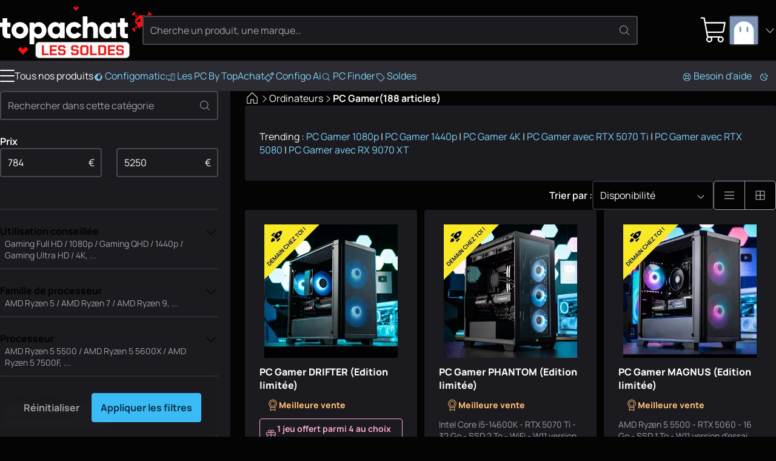

--- FILE ---
content_type: text/html
request_url: https://www.topachat.com/pages/produits_cat_est_ordinateurs_puis_rubrique_est_w_pcgam_ta.html
body_size: 30566
content:
<!DOCTYPE html>
<html lang="fr-FR">

<head>
	<meta charset="utf-8" />
	<link rel="icon" href="/favicon.png" />
	<link rel="shortcut icon" href="/favicon.ico" type="image/x-icon" />
	<link rel="preconnect" href="https://media.topachat.com">
	<link rel="preconnect" href="https://plausible.io">
	<link rel="preconnect" href="https://tracking.groupe-ldlc.com/">
	<link rel="apple-touch-icon" href="/apple-touch-icon.png" />
	<link rel="apple-touch-icon" sizes="57x57" href="/apple-touch-icon-57x57.png" />
	<link rel="apple-touch-icon" sizes="72x72" href="/apple-touch-icon-72x72.png" />
	<link rel="apple-touch-icon" sizes="76x76" href="/apple-touch-icon-76x76.png" />
	<link rel="apple-touch-icon" sizes="114x114" href="/apple-touch-icon-114x114.png" />
	<link rel="apple-touch-icon" sizes="120x120" href="/apple-touch-icon-120x120.png" />
	<link rel="apple-touch-icon" sizes="144x144" href="/apple-touch-icon-144x144.png" />
	<link rel="apple-touch-icon" sizes="152x152" href="/apple-touch-icon-152x152.png" />
	<link rel="apple-touch-icon" sizes="180x180" href="/apple-touch-icon-180x180.png" />
	<meta name="viewport"
		content="width=device-width, initial-scale=1,initial-scale=1.0, maximum-scale=1.0, user-scalable=0, interactive-widget=resizes-content" />
	<script>
		(function () {
			const theme_storage = localStorage.getItem('color_theme')
			if (theme_storage && ['dark', 'light'].includes(theme_storage)) {
				document.documentElement.setAttribute('colortheme', theme_storage)
			} else {
				// const preferred = window.matchMedia('(prefers-color-scheme: dark)').matches ? 'dark' : 'light'
				const preferred = 'dark'
				document.documentElement.setAttribute('colortheme', preferred)
				localStorage.setItem('color_theme', preferred)
			}
			const display_mode_storage = localStorage.getItem('display_mode')
			if (display_mode_storage && ['grid', 'list'].includes(display_mode_storage)) {
				document.documentElement.setAttribute('display_mode', display_mode_storage)
			}
		})()

	</script>
	
		<link href="/_app/immutable/assets/Dialog.Bwr4HU-m.css" rel="stylesheet">
		<link href="/_app/immutable/assets/DamImage.BZEtQYil.css" rel="stylesheet">
		<link href="/_app/immutable/assets/Avatar.C545RcSr.css" rel="stylesheet">
		<link href="/_app/immutable/assets/ProductMainImage.JTYy6tHu.css" rel="stylesheet">
		<link href="/_app/immutable/assets/ProductProvider.EFX5Ec0V.css" rel="stylesheet">
		<link href="/_app/immutable/assets/ProductCard.Cdw2EtkU.css" rel="stylesheet">
		<link href="/_app/immutable/assets/SocialMediaLinks.DcRjxCDS.css" rel="stylesheet">
		<link href="/_app/immutable/assets/Popover.R3i1NgD5.css" rel="stylesheet">
		<link href="/_app/immutable/assets/DropDown.wDt1COKT.css" rel="stylesheet">
		<link href="/_app/immutable/assets/Message.CtrhwSUH.css" rel="stylesheet">
		<link href="/_app/immutable/assets/ToastAlert.CNbZYfa_.css" rel="stylesheet">
		<link href="/_app/immutable/assets/FileUpload.ChMT7fpZ.css" rel="stylesheet">
		<link href="/_app/immutable/assets/0._swn6JO1.css" rel="stylesheet">
		<link href="/_app/immutable/assets/Breadcrumb.bHe9oW2o.css" rel="stylesheet">
		<link href="/_app/immutable/assets/ComboBox.fkQDwMlP.css" rel="stylesheet">
		<link href="/_app/immutable/assets/RangeSlider.CtvpB6Q6.css" rel="stylesheet">
		<link href="/_app/immutable/assets/PriceRange.PuCbnPSb.css" rel="stylesheet">
		<link href="/_app/immutable/assets/Bender.18XeRXRh.css" rel="stylesheet">
		<link href="/_app/immutable/assets/29.D0IPT0Vy.css" rel="stylesheet"><!--2bqreu--><script src="https://plausible.io/js/script.manual.pageview-props.revenue.tagged-events.js" data-domain="topachat.com" defer></script><!----><!----><!--dj6bm9--><meta property="og:site_name" content="TopAchat"/> <meta name="description" content="PC Gamer à partir de 784.99 €. Retrouve tous les Ordinateurs sur Top Achat - Ton expert dédié au setup PC sur mesure !"/> <meta name="robots" content="index,follow"/> <!--[--><link rel="canonical" href="https://www.topachat.com/pages/produits_cat_est_ordinateurs_puis_rubrique_est_w_pcgam_ta.html"/><!--]--> <!--[--><meta property="og:type" content="website"/><!--]--> <!--[--><meta property="og:url" content="https://www.topachat.com/pages/produits_cat_est_ordinateurs_puis_rubrique_est_w_pcgam_ta.html"/> <meta property="twitter:url" content="https://www.topachat.com/pages/produits_cat_est_ordinateurs_puis_rubrique_est_w_pcgam_ta.html"/><!--]--> <!--[--><meta property="og:image" content="https://media.topachat.com/media/s500/678a2b70e4c76c2e0b4af886.jpg"/> <meta property="twitter:image" content="https://media.topachat.com/media/s500/678a2b70e4c76c2e0b4af886.jpg"/><!--]--> <meta property="og:title" content="PC Gamer - Top Achat"/> <meta property="twitter:title" content="PC Gamer - Top Achat"/> <meta property="og:description" content="PC Gamer à partir de 784.99 €. Retrouve tous les Ordinateurs sur Top Achat - Ton expert dédié au setup PC sur mesure !"/> <meta property="twitter:description" content="PC Gamer à partir de 784.99 €. Retrouve tous les Ordinateurs sur Top Achat - Ton expert dédié au setup PC sur mesure !"/><!----><!--eof7y7--><!----><script type="application/ld+json">[{"@context":"http://schema.org","@type":"BreadcrumbList","itemListElement":[{"@type":"ListItem","position":1,"item":{"@id":"/ordinateurs","name":"Ordinateurs"}},{"@type":"ListItem","position":2,"item":{"@id":"https://www.topachat.com/pages/produits_cat_est_ordinateurs_puis_rubrique_est_w_pcgam_ta.html","name":"PC Gamer"}}]}]</script><!----><!----><title>PC Gamer - Top Achat</title>
</head>

<body>
	<div style="display: contents"><!--[--><!--[--><!----><!----> <!----> <header id="main-header" class="site-header svelte-1nnh6qg stuck"><div class="content-wrapper content-wrapper--with-padding svelte-1nnh6qg"><div class="site-nav svelte-1nnh6qg"><span class="burger svelte-1nnh6qg"><button aria-label="Menu" class="burger unstyled-button svelte-13vnq2f"><span class="burger-btn svelte-13vnq2f"><span class="bar top svelte-13vnq2f"></span> <span class="bar middle svelte-13vnq2f"></span> <span class="bar bottom svelte-13vnq2f"></span></span> <!----></button><!----></span> <a class="logo svelte-1nnh6qg" href="/" aria-label="TopAchat"><!--[--><span class="logo__deco logo__deco--desktop svelte-1nnh6qg"><span class="dam_image-wrapper svelte-1of30hg"><!--[!--><!--]--> <picture class="dam_image lightmode svelte-1of30hg"><source type="image/webp" srcset="https://media.topachat.com/media/s50/694a759c33ce640e9c4c3603.webp 50w,https://media.topachat.com/media/s60/694a759c33ce640e9c4c3603.webp 60w,https://media.topachat.com/media/s100/694a759c33ce640e9c4c3603.webp 100w,https://media.topachat.com/media/s150/694a759c33ce640e9c4c3603.webp 150w,https://media.topachat.com/media/s200/694a759c33ce640e9c4c3603.webp 200w,https://media.topachat.com/media/s300/694a759c33ce640e9c4c3603.webp 300w,https://media.topachat.com/media/s350/694a759c33ce640e9c4c3603.webp 350w,https://media.topachat.com/media/s400/694a759c33ce640e9c4c3603.webp 400w,https://media.topachat.com/media/s500/694a759c33ce640e9c4c3603.webp 500w,https://media.topachat.com/media/s550/694a759c33ce640e9c4c3603.webp 550w,https://media.topachat.com/media/s600/694a759c33ce640e9c4c3603.webp 600w,https://media.topachat.com/media/s750/694a759c33ce640e9c4c3603.webp 750w,https://media.topachat.com/media/s850/694a759c33ce640e9c4c3603.webp 850w,https://media.topachat.com/media/s950/694a759c33ce640e9c4c3603.webp 950w,https://media.topachat.com/media/s1000/694a759c33ce640e9c4c3603.webp 1000w" sizes="500px" width="500" height="180"/> <img src="https://media.topachat.com/media/s500/694a759c33ce640e9c4c3603.jpg" alt="Decoration" width="500" height="180" fetchpriority="auto" decoding="auto" class="svelte-1of30hg"/><!----></picture></span><!----></span><!--]--> <!--[--><span class="logo__deco logo__deco--mobile svelte-1nnh6qg"><span class="dam_image-wrapper svelte-1of30hg"><!--[!--><!--]--> <picture class="dam_image lightmode svelte-1of30hg"><source type="image/webp" srcset="https://media.topachat.com/media/s50/694a855d3a3f941bfa7fbb26.webp 50w,https://media.topachat.com/media/s60/694a855d3a3f941bfa7fbb26.webp 60w,https://media.topachat.com/media/s100/694a855d3a3f941bfa7fbb26.webp 100w,https://media.topachat.com/media/s150/694a855d3a3f941bfa7fbb26.webp 150w,https://media.topachat.com/media/s200/694a855d3a3f941bfa7fbb26.webp 200w,https://media.topachat.com/media/s300/694a855d3a3f941bfa7fbb26.webp 300w,https://media.topachat.com/media/s350/694a855d3a3f941bfa7fbb26.webp 350w,https://media.topachat.com/media/s400/694a855d3a3f941bfa7fbb26.webp 400w,https://media.topachat.com/media/s500/694a855d3a3f941bfa7fbb26.webp 500w,https://media.topachat.com/media/s550/694a855d3a3f941bfa7fbb26.webp 550w" sizes="280px" width="280" height="120"/> <img src="https://media.topachat.com/media/s300/694a855d3a3f941bfa7fbb26.jpg" alt="Decoration" width="280" height="120" fetchpriority="auto" decoding="auto" class="svelte-1of30hg"/><!----></picture></span><!----></span><!--]--> <svg version="1.1" viewBox="0 0 780.3 172.6" class="svelte-p61x7k"><path d="M63.9,66h-19.8v33.9c0,3.8,1.5,6.3,4.6,7.3,3.1,1,8.1,1.3,15.1,1v26.1c-18.3,1.9-30.9.2-38-5.3-7-5.4-10.6-15.1-10.6-29.1v-33.9H0v-27.6h15.3V11.5h28.8v26.8h19.8v27.6h0Z"></path><path d="M157.3,122.2c-9.9,9.8-21.9,14.7-36.1,14.7s-26.2-4.9-36.1-14.7c-9.9-9.8-14.8-21.8-14.8-36s4.9-26.2,14.8-36c9.8-9.8,21.9-14.7,36.1-14.7s26.2,4.9,36.1,14.7,14.8,21.8,14.8,36-4.9,26.2-14.8,36ZM105.5,102.6c4.2,4.2,9.5,6.3,15.7,6.3s11.5-2.1,15.7-6.3,6.3-9.6,6.3-16.3-2.1-12.1-6.3-16.3-9.5-6.3-15.7-6.3-11.5,2.1-15.7,6.3-6.3,9.6-6.3,16.3,2.1,12.1,6.3,16.3Z"></path><path d="M237.6,35.7c12.7,0,23.5,4.9,32.4,14.7,9,9.8,13.4,21.8,13.4,36s-4.5,26.2-13.4,36c-9,9.8-19.8,14.7-32.4,14.7s-21.8-5.9-28.6-13.7v49.4h-28.8V38.4h28.8v11c6.8-7.8,16.3-13.7,28.6-13.7ZM215.5,103.3c4.3,4.2,9.8,6.3,16.4,6.3s12.1-2.1,16.4-6.3c4.3-4.2,6.4-9.9,6.4-17.1s-2.1-12.9-6.4-17.1-9.8-6.3-16.4-6.3-12.1,2.1-16.4,6.3-6.4,9.9-6.4,17.1,2.1,12.9,6.4,17.1h0Z"></path><path d="M365.6,38.4h28.8v95.9h-28.8v-11c-6.8,7.8-16.3,13.7-28.6,13.7s-23.5-4.9-32.4-14.7-13.4-21.8-13.4-36,4.5-26.2,13.4-36,19.8-14.7,32.4-14.7,21.8,5.9,28.6,13.7v-11h0ZM326.3,103.3c4.2,4.2,9.7,6.3,16.5,6.3s12.3-2.1,16.5-6.3,6.3-9.9,6.3-17.1-2.1-12.9-6.3-17.1-9.7-6.3-16.5-6.3-12.3,2.1-16.5,6.3-6.3,9.9-6.3,17.1,2.1,12.9,6.3,17.1h0Z"></path><path d="M453.3,136.9c-14.6,0-26.7-4.9-36.3-14.6-9.7-9.7-14.5-21.7-14.5-36.1s4.8-26.3,14.5-36.1c9.7-9.7,21.8-14.6,36.3-14.6s17.7,2.2,25.4,6.7c7.7,4.5,13.7,10.4,17.9,17.8l-25.1,14.6c-3.5-7.2-9.7-10.7-18.6-10.7s-11.4,2.1-15.5,6.2c-4.1,4.2-6.1,9.5-6.1,16s2,11.9,6.1,16c4.1,4.2,9.3,6.2,15.5,6.2,9.1,0,15.3-3.6,18.6-10.7l25.1,14.4c-4.2,7.5-10.2,13.6-17.8,18-7.7,4.5-16.2,6.7-25.5,6.7h0Z"></path><path d="M561.1,35.7c10.2,0,18.8,3.5,25.6,10.6,6.8,7,10.3,16.7,10.3,29.2v58.9h-28.8v-54.7c0-5.6-1.6-9.9-4.7-12.9s-7.1-4.5-12-4.5-9.8,1.7-13,5c-3.2,3.3-4.8,8.2-4.8,14.8v52.3h-28.8V0h28.8v47.4c5.8-7.8,14.9-11.7,27.4-11.7h0Z"></path><path d="M679.5,38.4h28.8v95.9h-28.8v-11c-6.8,7.8-16.3,13.7-28.6,13.7s-23.5-4.9-32.4-14.7c-9-9.8-13.4-21.8-13.4-36s4.5-26.2,13.4-36,19.8-14.7,32.4-14.7,21.8,5.9,28.6,13.7v-11h0ZM640.2,103.3c4.2,4.2,9.7,6.3,16.5,6.3s12.3-2.1,16.5-6.3,6.3-9.9,6.3-17.1-2.1-12.9-6.3-17.1-9.7-6.3-16.5-6.3-12.3,2.1-16.5,6.3-6.3,9.9-6.3,17.1,2.1,12.9,6.3,17.1h0Z"></path><path d="M780.3,66h-19.8v33.9c0,3.8,1.5,6.3,4.6,7.3,3.1,1,8.1,1.3,15.2,1v26.1c-18.3,1.9-30.9.2-38-5.3-7-5.4-10.5-15.1-10.5-29.1v-33.9h-15.3v-27.6h15.3V11.5h28.8v26.8h19.8v27.6h0Z"></path></svg><!----></a></div> <div class="search-bar svelte-1nnh6qg"><form role="search" class="search-form svelte-1lj5d30"><div class="search-form__input svelte-1lj5d30"><div class="input__with-icon"><input type="text" class="input" value="" placeholder="Cherche un produit, une marque…" autocomplete="off"/> <button class="input__icon" type="submit"><span role="img" aria-label="magnify" class="svg-icon icon" style="--icon_url: url(/icons/magnify.svg);"></span><!----></button></div><!----></div> <!--[!--><!--]--></form><!----></div> <div class="user-nav svelte-1nnh6qg"><button data-a11y-dialog-show="modal-search" class="unstyled-button user-nav-search search-icon svelte-1nnh6qg" title="Rechercher"><span role="img" aria-label="Rechercher" class="svg-icon icon" style="--icon_url: url(/icons/magnify.svg);"></span><!----></button> <!--[!--><!--]--><!----> <a href="https://secure.topachat.com/cart" class="unstyled-link user-nav-cart svelte-1nnh6qg" aria-label="0 produit dans ton panier"><span role="img" aria-label="Mon Panier" class="svg-icon icon" style="--icon_url: url(/icons/cart.svg);"></span><!----> <!--[!--><!--]--></a> <div class="dropdown__wrapper svelte-rx1mn7"><button type="button" role="combobox" aria-controls="drop-header-user-nav" popovertarget="drop-header-user-nav" aria-expanded="false" aria-label="Ouvrir le menu utilisateur" class="trigger svelte-okkiwd"><span class="dropdown__label"><div class="user-nav-account svelte-1nnh6qg"><span class="avatar svelte-e7d6ey"><svelte-css-wrapper style="display: contents; --border_radius: 5px;"><span class="dam_image-wrapper svelte-1of30hg"><!--[!--><!--]--> <picture class="dam_image lightmode svelte-1of30hg"><source type="image/webp" srcset="https://media.topachat.com/media/s50/64132c088b47ab4260020cca.webp 50w,https://media.topachat.com/media/s60/64132c088b47ab4260020cca.webp 60w,https://media.topachat.com/media/s100/64132c088b47ab4260020cca.webp 100w" sizes="(min-width: 1024px) 50px,30px" width="50" height="50"/> <img src="https://media.topachat.com/media/s50/64132c088b47ab4260020cca.jpg" alt="Avatar" width="50" height="50" fetchpriority="auto" decoding="auto" class="svelte-1of30hg"/><!----></picture></span><!----></svelte-css-wrapper> <!--[!--><!--]--></span><!----> <span role="img" aria-label="Mon Panier" class="svg-icon icon" style="--icon_url: url(/icons/arrow-down.svg);"></span><!----></div><!----></span><!----></button> <div id="drop-header-user-nav" popover="auto" class="contents custom-scroll svelte-okkiwd"><div class="dropdown"><div class="dropdown__contents svelte-rx1mn7" role="presentation"><!--[!--><a class="dropdown-item unstyled-link" href="https://secure.topachat.com/Login/Login"><span role="img" aria-label="login" class="svg-icon icon" style="--icon_url: url(/icons/login.svg);"></span><!---->Me connecter</a> <a class="dropdown-item unstyled-link" href="https://secure.topachat.com/Account"><span role="img" aria-label="customer" class="svg-icon icon" style="--icon_url: url(/icons/customer.svg);"></span><!---->Mon compte client</a> <button title="Mode sombre / Clair" class="unstyled-button darkmode-toggle dropdown-item svelte-zx816h"><span role="img" aria-label="darkmode" class="svg-icon icon" style="--icon_url: url(/icons/darkmode.svg);"></span><!---->Mode sombre <input class="toggle" type="checkbox"/></button><!----><!--]--><!----></div></div><!----></div><!----></div><!----></div></div> <div class="main-menu svelte-1nnh6qg"><nav class="top_bar svelte-cedkck"><div class="content-wrapper top_bar__wrapper svelte-cedkck"><div class="top_bar__start svelte-cedkck"><div class="link link-burger svelte-cedkck"><button aria-label="Menu" class="burger unstyled-button svelte-13vnq2f"><span class="burger-btn svelte-13vnq2f"><span class="bar top svelte-13vnq2f"></span> <span class="bar middle svelte-13vnq2f"></span> <span class="bar bottom svelte-13vnq2f"></span></span> <!---->Tous nos produits<!----></button><!----></div> <!--[--><a href="/configomatic" class="link svelte-cedkck"><!--[--><span role="img" aria-label="configo" class="svg-icon icon" style="--icon_url: url(/icons/configo.svg);"></span><!--]--> Configomatic</a><a href="/p/content/offre-pc" class="link svelte-cedkck"><!--[--><span role="img" aria-label="pc" class="svg-icon icon" style="--icon_url: url(/icons/pc.svg);"></span><!--]--> Les PC By TopAchat</a><a href="/configomatic_ai" class="link svelte-cedkck"><!--[--><span role="img" aria-label="ai" class="svg-icon icon" style="--icon_url: url(/icons/ai.svg);"></span><!--]--> Configo Ai</a><a href="/pc-finder" class="link svelte-cedkck"><!--[--><span role="img" aria-label="magnify" class="svg-icon icon" style="--icon_url: url(/icons/magnify.svg);"></span><!--]--> PC Finder</a><a href="/p/bons-plans" class="link svelte-cedkck" style="--light_text_color: #ffffff; --dark_text_color: #ffffff; --light_background_color: #B90000; --dark_background_color: #B90000; --light_hover_color: #9F0202; --dark_hover_color: #9F0202;"><!--[--><span role="img" aria-label="deal" class="svg-icon icon" style="--icon_url: url(/icons/deal.svg);"></span><!--]--> Soldes</a><!--]--></div> <div class="top_bar__end svelte-cedkck"><!--[--><a href="/p/assistance" class="link svelte-cedkck"><!--[--><span role="img" aria-label="buoy" class="svg-icon icon" style="--icon_url: url(/icons/buoy.svg);"></span><!--]--> Besoin d'aide</a><!--]--> <span class="link link--no-padding svelte-cedkck"><button title="Mode sombre / Clair" class="unstyled-button darkmode-toggle svelte-17ogdd2"><span role="img" aria-label="darkmode" class="svg-icon icon" style="--icon_url: url(/icons/darkmode.svg);"></span><!----></button><!----></span></div></div></nav><!----> <!--[!--><!--]--><!----></div></header><!----> <div class="content-main svelte-12qhfyh"><!--[!--><!----><!----> <div class="content-wrapper svelte-eof7y7"><div class="product-list__grid svelte-eof7y7"><aside class="product-list__filters left-extended-bg svelte-eof7y7"><!--[--><!--[--><form class="filter-form dialog-form svelte-8813qz" id="filter-form-desktop-w_pcgam_ta" role="search"><div class="form dialog-scrollabe custom-scroll"><!--[!--><!--]--> <div class="input__with-icon"><input type="search" class="input" value="" placeholder="Rechercher dans cette catégorie" aria-label="Rechercher dans cette catégorie"/> <button class="input__icon" type="button" aria-label="Effacer"><span role="img" aria-label="magnify" class="svg-icon icon" style="--icon_url: url(/icons/magnify.svg);"></span><!----></button></div><!----> <!--[--><!----><!--[!--><!--[!--><!--[--><div class="filter-price svelte-1ev3tgg"><header class="filter-price__header"><strong>Prix</strong></header> <div class="price-range svelte-m7p0v6"><div class="price-range__wrapper svelte-m7p0v6"><div class="form-element price-range__min svelte-m7p0v6"><div class="input__with-icon"><input type="number" class="input svelte-m7p0v6" value="784" placeholder="784" id="price-min" autocomplete="off"/> <span class="input__icon">€</span></div></div> <div class="price-range__slider svelte-m7p0v6"><div role="none" class="rangeSlider  rsRange rsHoverable" style="--slider-length: 0;"><!--[--><span role="slider" class="rangeHandle" data-handle="0" style="--handle-pos: 0;opacity: 0; " aria-valuemin="784" aria-valuemax="5250" aria-valuenow="784" aria-valuetext="784" aria-orientation="horizontal" aria-disabled="false" tabindex="0"><span class="rangeNub"></span> <!--[!--><!--]--></span><span role="slider" class="rangeHandle" data-handle="1" style="--handle-pos: 100;opacity: 0; " aria-valuemin="784" aria-valuemax="5250" aria-valuenow="5250" aria-valuetext="5250" aria-orientation="horizontal" aria-disabled="false" tabindex="0"><span class="rangeNub"></span> <!--[!--><!--]--></span><!--]--> <!--[!--><!--]--> <!--[--><span class="rangeBar" style="--range-start:0;--range-end:100;--range-size:100;opacity: 0; ;"><!--[!--><!--]--></span><!--]--> <!--[!--><!--]--></div><!----></div> <div class="form-element price-range__max svelte-m7p0v6"><div class="input__with-icon"><input type="number" class="input svelte-m7p0v6" value="5250" placeholder="5250" id="price-min" autocomplete="off"/> <span class="input__icon">€</span></div></div></div></div><!----></div><!--]--><!--]--><!--]--><!----><!----><!--[!--><!--[!--><!--[!--><!--[!--><!--]--><!--]--><!--]--><!--]--><!----><!----><!--[--><div class="filter-combo svelte-1w4khyf"><button class="filter-combo__label svelte-1w4khyf" aria-expanded="false" aria-controls="filter-combo-desktop-788-contents" id="filter-combo-desktop-788-button" type="button"><div class="filter-combo__wrapper svelte-1w4khyf"><strong class="filter-combo__title svelte-1w4khyf">Utilisation conseillée</strong> <div class="filter-combo__hints svelte-1w4khyf" aria-hidden="false" data-case="all">Gaming Full HD / 1080p / Gaming QHD / 1440p / Gaming Ultra HD / 4K, ...</div></div> <span class="filter-combo__icon svelte-1w4khyf" aria-label="Afficher / masquer le contenu"><svelte-css-wrapper style="display: contents; --font_size: 24px;"><span role="img" aria-label="arrow-down" class="svg-icon icon" style="--icon_url: url(/icons/arrow-down.svg);"></span><!----></svelte-css-wrapper></span></button> <div class="filter-combo__contents svelte-1w4khyf" role="region" aria-labelledby="filter-combo-desktop-788-button" aria-hidden="true"><!--[--><div class="checkbox-wrapper"><input id="10756" type="checkbox" value="10756"/> <label for="10756">Gaming Full HD / 1080p</label></div><div class="checkbox-wrapper"><input id="10758" type="checkbox" value="10758"/> <label for="10758">Gaming QHD / 1440p</label></div><div class="checkbox-wrapper"><input id="10759" type="checkbox" value="10759"/> <label for="10759">Gaming Ultra HD / 4K</label></div><div class="checkbox-wrapper"><input id="12342" type="checkbox" value="12342"/> <label for="12342">Production (montage, MAO)</label></div><div class="checkbox-wrapper"><input id="10760" type="checkbox" value="10760"/> <label for="10760">Streaming</label></div><!--]--></div></div><!--]--><!----><!----><!--[--><div class="filter-combo svelte-1w4khyf"><button class="filter-combo__label svelte-1w4khyf" aria-expanded="false" aria-controls="filter-combo-desktop-557-contents" id="filter-combo-desktop-557-button" type="button"><div class="filter-combo__wrapper svelte-1w4khyf"><strong class="filter-combo__title svelte-1w4khyf">Famille de processeur</strong> <div class="filter-combo__hints svelte-1w4khyf" aria-hidden="false" data-case="all">AMD Ryzen 5 / AMD Ryzen 7 / AMD Ryzen 9, ...</div></div> <span class="filter-combo__icon svelte-1w4khyf" aria-label="Afficher / masquer le contenu"><svelte-css-wrapper style="display: contents; --font_size: 24px;"><span role="img" aria-label="arrow-down" class="svg-icon icon" style="--icon_url: url(/icons/arrow-down.svg);"></span><!----></svelte-css-wrapper></span></button> <div class="filter-combo__contents svelte-1w4khyf" role="region" aria-labelledby="filter-combo-desktop-557-button" aria-hidden="true"><!--[--><div class="checkbox-wrapper"><input id="8660" type="checkbox" value="8660"/> <label for="8660">AMD Ryzen 5</label></div><div class="checkbox-wrapper"><input id="8617" type="checkbox" value="8617"/> <label for="8617">AMD Ryzen 7</label></div><div class="checkbox-wrapper"><input id="10578" type="checkbox" value="10578"/> <label for="10578">AMD Ryzen 9</label></div><div class="checkbox-wrapper"><input id="6495" type="checkbox" value="6495"/> <label for="6495">Intel Core i5</label></div><div class="checkbox-wrapper"><input id="6496" type="checkbox" value="6496"/> <label for="6496">Intel Core i7</label></div><div class="checkbox-wrapper"><input id="13293" type="checkbox" value="13293"/> <label for="13293">Intel Core Ultra 5</label></div><div class="checkbox-wrapper"><input id="13294" type="checkbox" value="13294"/> <label for="13294">Intel Core Ultra 7</label></div><!--]--></div></div><!--]--><!----><!----><!--[--><div class="filter-combo svelte-1w4khyf"><button class="filter-combo__label svelte-1w4khyf" aria-expanded="false" aria-controls="filter-combo-desktop-337-contents" id="filter-combo-desktop-337-button" type="button"><div class="filter-combo__wrapper svelte-1w4khyf"><strong class="filter-combo__title svelte-1w4khyf">Processeur</strong> <div class="filter-combo__hints svelte-1w4khyf" aria-hidden="false" data-case="all">AMD Ryzen 5 5500 / AMD Ryzen 5 5600X / AMD Ryzen 5 7500F, ...</div></div> <span class="filter-combo__icon svelte-1w4khyf" aria-label="Afficher / masquer le contenu"><svelte-css-wrapper style="display: contents; --font_size: 24px;"><span role="img" aria-label="arrow-down" class="svg-icon icon" style="--icon_url: url(/icons/arrow-down.svg);"></span><!----></svelte-css-wrapper></span></button> <div class="filter-combo__contents svelte-1w4khyf" role="region" aria-labelledby="filter-combo-desktop-337-button" aria-hidden="true"><!--[--><div class="checkbox-wrapper"><input id="12198" type="checkbox" value="12198"/> <label for="12198">AMD Ryzen 5 5500</label></div><div class="checkbox-wrapper"><input id="11537" type="checkbox" value="11537"/> <label for="11537">AMD Ryzen 5 5600X</label></div><div class="checkbox-wrapper"><input id="12888" type="checkbox" value="12888"/> <label for="12888">AMD Ryzen 5 7500F</label></div><div class="checkbox-wrapper"><input id="13587" type="checkbox" value="13587"/> <label for="13587">AMD Ryzen 5 7500X3D</label></div><div class="checkbox-wrapper"><input id="12364" type="checkbox" value="12364"/> <label for="12364">AMD Ryzen 5 7600X</label></div><div class="checkbox-wrapper"><input id="13467" type="checkbox" value="13467"/> <label for="13467">AMD Ryzen 5 8400F</label></div><div class="checkbox-wrapper"><input id="13589" type="checkbox" value="13589"/> <label for="13589">AMD Ryzen 5 9500F</label></div><div class="checkbox-wrapper"><input id="13441" type="checkbox" value="13441"/> <label for="13441">AMD Ryzen 5 9600</label></div><div class="checkbox-wrapper"><input id="13253" type="checkbox" value="13253"/> <label for="13253">AMD Ryzen 5 9600X</label></div><div class="checkbox-wrapper"><input id="12200" type="checkbox" value="12200"/> <label for="12200">AMD Ryzen 7 5700X</label></div><div class="checkbox-wrapper"><input id="11709" type="checkbox" value="11709"/> <label for="11709">AMD Ryzen 7 5800X</label></div><div class="checkbox-wrapper"><input id="12629" type="checkbox" value="12629"/> <label for="12629">AMD Ryzen 7 7800X3D</label></div><div class="checkbox-wrapper"><input id="13315" type="checkbox" value="13315"/> <label for="13315">AMD Ryzen 7 9800X3D</label></div><div class="checkbox-wrapper"><input id="13455" type="checkbox" value="13455"/> <label for="13455">AMD Ryzen 9 9950X3D</label></div><div class="checkbox-wrapper"><input id="11381" type="checkbox" value="11381"/> <label for="11381">Intel Core i5 10400F</label></div><div class="checkbox-wrapper"><input id="12155" type="checkbox" value="12155"/> <label for="12155">Intel Core i5 12400F</label></div><div class="checkbox-wrapper"><input id="12163" type="checkbox" value="12163"/> <label for="12163">Intel Core i5 12600K</label></div><div class="checkbox-wrapper"><input id="13041" type="checkbox" value="13041"/> <label for="13041">Intel Core i5 14400F</label></div><div class="checkbox-wrapper"><input id="13353" type="checkbox" value="13353"/> <label for="13353">Intel Core i5 14600K</label></div><div class="checkbox-wrapper"><input id="12203" type="checkbox" value="12203"/> <label for="12203">Intel Core i7 12700KF</label></div><div class="checkbox-wrapper"><input id="13590" type="checkbox" value="13590"/> <label for="13590">Intel Core i7 14700K</label></div><div class="checkbox-wrapper"><input id="13468" type="checkbox" value="13468"/> <label for="13468">Intel Core Ultra 5 225F</label></div><div class="checkbox-wrapper"><input id="13305" type="checkbox" value="13305"/> <label for="13305">Intel Core Ultra 7 265KF</label></div><!--]--></div></div><!--]--><!----><!----><!--[--><div class="filter-combo svelte-1w4khyf"><button class="filter-combo__label svelte-1w4khyf" aria-expanded="false" aria-controls="filter-combo-desktop-693-contents" id="filter-combo-desktop-693-button" type="button"><div class="filter-combo__wrapper svelte-1w4khyf"><strong class="filter-combo__title svelte-1w4khyf">Carte graphique</strong> <div class="filter-combo__hints svelte-1w4khyf" aria-hidden="false" data-case="all">AMD Radeon RX 9060 / AMD Radeon RX 9060 XT / AMD Radeon RX 9070 XT, ...</div></div> <span class="filter-combo__icon svelte-1w4khyf" aria-label="Afficher / masquer le contenu"><svelte-css-wrapper style="display: contents; --font_size: 24px;"><span role="img" aria-label="arrow-down" class="svg-icon icon" style="--icon_url: url(/icons/arrow-down.svg);"></span><!----></svelte-css-wrapper></span></button> <div class="filter-combo__contents svelte-1w4khyf" role="region" aria-labelledby="filter-combo-desktop-693-button" aria-hidden="true"><!--[--><div class="checkbox-wrapper"><input id="13554" type="checkbox" value="13554"/> <label for="13554">AMD Radeon RX 9060</label></div><div class="checkbox-wrapper"><input id="13472" type="checkbox" value="13472"/> <label for="13472">AMD Radeon RX 9060 XT</label></div><div class="checkbox-wrapper"><input id="13443" type="checkbox" value="13443"/> <label for="13443">AMD Radeon RX 9070 XT</label></div><div class="checkbox-wrapper"><input id="12153" type="checkbox" value="12153"/> <label for="12153">Nvidia GeForce RTX 3050</label></div><div class="checkbox-wrapper"><input id="13517" type="checkbox" value="13517"/> <label for="13517">Nvidia GeForce RTX 5050</label></div><div class="checkbox-wrapper"><input id="13471" type="checkbox" value="13471"/> <label for="13471">Nvidia GeForce RTX 5060</label></div><div class="checkbox-wrapper"><input id="13458" type="checkbox" value="13458"/> <label for="13458">Nvidia GeForce RTX 5060 Ti</label></div><div class="checkbox-wrapper"><input id="13431" type="checkbox" value="13431"/> <label for="13431">Nvidia GeForce RTX 5070</label></div><div class="checkbox-wrapper"><input id="13399" type="checkbox" value="13399"/> <label for="13399">Nvidia GeForce RTX 5070 Ti</label></div><div class="checkbox-wrapper"><input id="13382" type="checkbox" value="13382"/> <label for="13382">Nvidia GeForce RTX 5080</label></div><div class="checkbox-wrapper"><input id="13383" type="checkbox" value="13383"/> <label for="13383">Nvidia GeForce RTX 5090</label></div><!--]--></div></div><!--]--><!----><!----><!--[!--><!--[--><div class="filter-ruler svelte-17hzu1d"><header class="filter-ruler__label"><strong>Mémoire (RAM)</strong></header> <div class="filter-ruler__contents svelte-17hzu1d"><label class="filter-ruler__value svelte-17hzu1d" for="min-select-690"><span>Min:</span> <svelte-css-wrapper style="display: contents; --combobox-maxwidth: 100%; --combobox-minwidth: none; --combobox-width: 100%;"><div class="combobox svelte-1kdgvrx"><button type="button" role="combobox" aria-controls="combo-ps-min-690-filter-form-desktop-w_pcgam_ta" popovertarget="combo-ps-min-690-filter-form-desktop-w_pcgam_ta" aria-expanded="false" aria-label="Sélectionner" class="trigger svelte-okkiwd"><div class="combobox-button svelte-1kdgvrx"><div class="combobox-label clamp svelte-1kdgvrx">16 Go</div> <span class="combobox-button__arrow"><span role="img" aria-label="arrow-down" class="svg-icon icon" style="--icon_url: url(/icons/arrow-down.svg);"></span><!----></span></div><!----></button> <div id="combo-ps-min-690-filter-form-desktop-w_pcgam_ta" popover="auto" class="contents custom-scroll svelte-okkiwd"><div class="combobox-content"><!--[!--><!--]--> <ul role="listbox" aria-label="Sélectionner" class="svelte-1kdgvrx"><!--[--><!--[--><li role="option" class="option dropdown-item" aria-selected="true" tabindex="0" aria-disabled="false"><!---->16 Go<!----></li><!--]--><!--[--><li role="option" class="option dropdown-item" aria-selected="false" tabindex="0" aria-disabled="false"><!---->32 Go<!----></li><!--]--><!--]--></ul></div><!----></div><!----></div><!----></svelte-css-wrapper></label> <label class="filter-ruler__value svelte-17hzu1d" for="max-select-690"><span>Max:</span> <svelte-css-wrapper style="display: contents; --combobox-maxwidth: 100%; --combobox-minwidth: none; --combobox-width: 100%;"><div class="combobox svelte-1kdgvrx"><button type="button" role="combobox" aria-controls="combo-ps-max-690-filter-form-desktop-w_pcgam_ta" popovertarget="combo-ps-max-690-filter-form-desktop-w_pcgam_ta" aria-expanded="false" aria-label="Sélectionner" class="trigger svelte-okkiwd"><div class="combobox-button svelte-1kdgvrx"><div class="combobox-label clamp svelte-1kdgvrx">32 Go</div> <span class="combobox-button__arrow"><span role="img" aria-label="arrow-down" class="svg-icon icon" style="--icon_url: url(/icons/arrow-down.svg);"></span><!----></span></div><!----></button> <div id="combo-ps-max-690-filter-form-desktop-w_pcgam_ta" popover="auto" class="contents custom-scroll svelte-okkiwd"><div class="combobox-content"><!--[!--><!--]--> <ul role="listbox" aria-label="Sélectionner" class="svelte-1kdgvrx"><!--[--><!--[--><li role="option" class="option dropdown-item" aria-selected="false" tabindex="0" aria-disabled="false"><!---->16 Go<!----></li><!--]--><!--[--><li role="option" class="option dropdown-item" aria-selected="true" tabindex="0" aria-disabled="false"><!---->32 Go<!----></li><!--]--><!--]--></ul></div><!----></div><!----></div><!----></svelte-css-wrapper></label></div></div><!--]--><!--]--><!----><!----><!--[!--><!--[--><div class="filter-ruler svelte-17hzu1d"><header class="filter-ruler__label"><strong>Capacité de stockage</strong></header> <div class="filter-ruler__contents svelte-17hzu1d"><label class="filter-ruler__value svelte-17hzu1d" for="min-select-691"><span>Min:</span> <svelte-css-wrapper style="display: contents; --combobox-maxwidth: 100%; --combobox-minwidth: none; --combobox-width: 100%;"><div class="combobox svelte-1kdgvrx"><button type="button" role="combobox" aria-controls="combo-ps-min-691-filter-form-desktop-w_pcgam_ta" popovertarget="combo-ps-min-691-filter-form-desktop-w_pcgam_ta" aria-expanded="false" aria-label="Sélectionner" class="trigger svelte-okkiwd"><div class="combobox-button svelte-1kdgvrx"><div class="combobox-label clamp svelte-1kdgvrx">500 Go</div> <span class="combobox-button__arrow"><span role="img" aria-label="arrow-down" class="svg-icon icon" style="--icon_url: url(/icons/arrow-down.svg);"></span><!----></span></div><!----></button> <div id="combo-ps-min-691-filter-form-desktop-w_pcgam_ta" popover="auto" class="contents custom-scroll svelte-okkiwd"><div class="combobox-content"><!--[!--><!--]--> <ul role="listbox" aria-label="Sélectionner" class="svelte-1kdgvrx"><!--[--><!--[--><li role="option" class="option dropdown-item" aria-selected="true" tabindex="0" aria-disabled="false"><!---->500 Go<!----></li><!--]--><!--[--><li role="option" class="option dropdown-item" aria-selected="false" tabindex="0" aria-disabled="false"><!---->1 To<!----></li><!--]--><!--[--><li role="option" class="option dropdown-item" aria-selected="false" tabindex="0" aria-disabled="false"><!---->2 To<!----></li><!--]--><!--]--></ul></div><!----></div><!----></div><!----></svelte-css-wrapper></label> <label class="filter-ruler__value svelte-17hzu1d" for="max-select-691"><span>Max:</span> <svelte-css-wrapper style="display: contents; --combobox-maxwidth: 100%; --combobox-minwidth: none; --combobox-width: 100%;"><div class="combobox svelte-1kdgvrx"><button type="button" role="combobox" aria-controls="combo-ps-max-691-filter-form-desktop-w_pcgam_ta" popovertarget="combo-ps-max-691-filter-form-desktop-w_pcgam_ta" aria-expanded="false" aria-label="Sélectionner" class="trigger svelte-okkiwd"><div class="combobox-button svelte-1kdgvrx"><div class="combobox-label clamp svelte-1kdgvrx">2 To</div> <span class="combobox-button__arrow"><span role="img" aria-label="arrow-down" class="svg-icon icon" style="--icon_url: url(/icons/arrow-down.svg);"></span><!----></span></div><!----></button> <div id="combo-ps-max-691-filter-form-desktop-w_pcgam_ta" popover="auto" class="contents custom-scroll svelte-okkiwd"><div class="combobox-content"><!--[!--><!--]--> <ul role="listbox" aria-label="Sélectionner" class="svelte-1kdgvrx"><!--[--><!--[--><li role="option" class="option dropdown-item" aria-selected="false" tabindex="0" aria-disabled="false"><!---->500 Go<!----></li><!--]--><!--[--><li role="option" class="option dropdown-item" aria-selected="false" tabindex="0" aria-disabled="false"><!---->1 To<!----></li><!--]--><!--[--><li role="option" class="option dropdown-item" aria-selected="true" tabindex="0" aria-disabled="false"><!---->2 To<!----></li><!--]--><!--]--></ul></div><!----></div><!----></div><!----></svelte-css-wrapper></label></div></div><!--]--><!--]--><!----><!----><!--[!--><!--[!--><!--[!--><!--[!--><!--]--><!--]--><!--]--><!--]--><!----><!----><!--[!--><!--[!--><!--[!--><!--[!--><!--]--><!--]--><!--]--><!--]--><!----><!----><!--[--><div class="filter-combo svelte-1w4khyf"><button class="filter-combo__label svelte-1w4khyf" aria-expanded="false" aria-controls="filter-combo-desktop-890-contents" id="filter-combo-desktop-890-button" type="button"><div class="filter-combo__wrapper svelte-1w4khyf"><strong class="filter-combo__title svelte-1w4khyf">Couleur</strong> <div class="filter-combo__hints svelte-1w4khyf" aria-hidden="false" data-case="all">Blanc / Bois / Noir, ...</div></div> <span class="filter-combo__icon svelte-1w4khyf" aria-label="Afficher / masquer le contenu"><svelte-css-wrapper style="display: contents; --font_size: 24px;"><span role="img" aria-label="arrow-down" class="svg-icon icon" style="--icon_url: url(/icons/arrow-down.svg);"></span><!----></svelte-css-wrapper></span></button> <div class="filter-combo__contents svelte-1w4khyf" role="region" aria-labelledby="filter-combo-desktop-890-button" aria-hidden="true"><!--[--><div class="checkbox-wrapper"><input id="13108" type="checkbox" value="13108"/> <label for="13108">Blanc</label></div><div class="checkbox-wrapper"><input id="13586" type="checkbox" value="13586"/> <label for="13586">Bois</label></div><div class="checkbox-wrapper"><input id="13107" type="checkbox" value="13107"/> <label for="13107">Noir</label></div><div class="checkbox-wrapper"><input id="13571" type="checkbox" value="13571"/> <label for="13571">Vert</label></div><!--]--></div></div><!--]--><!----><!----><!--[--><div class="filter-combo svelte-1w4khyf"><button class="filter-combo__label svelte-1w4khyf" aria-expanded="false" aria-controls="filter-combo-desktop-853-contents" id="filter-combo-desktop-853-button" type="button"><div class="filter-combo__wrapper svelte-1w4khyf"><strong class="filter-combo__title svelte-1w4khyf">Expédition 24h</strong> <div class="filter-combo__hints svelte-1w4khyf" aria-hidden="false" data-case="all">Non / Oui</div></div> <span class="filter-combo__icon svelte-1w4khyf" aria-label="Afficher / masquer le contenu"><svelte-css-wrapper style="display: contents; --font_size: 24px;"><span role="img" aria-label="arrow-down" class="svg-icon icon" style="--icon_url: url(/icons/arrow-down.svg);"></span><!----></svelte-css-wrapper></span></button> <div class="filter-combo__contents svelte-1w4khyf" role="region" aria-labelledby="filter-combo-desktop-853-button" aria-hidden="true"><!--[--><div class="checkbox-wrapper"><input id="12293" type="checkbox" value="12293"/> <label for="12293">Non</label></div><div class="checkbox-wrapper"><input id="12294" type="checkbox" value="12294"/> <label for="12294">Oui</label></div><!--]--></div></div><!--]--><!----><!----><!--[--><div class="filter-combo svelte-1w4khyf"><button class="filter-combo__label svelte-1w4khyf" aria-expanded="false" aria-controls="filter-combo-desktop-859-contents" id="filter-combo-desktop-859-button" type="button"><div class="filter-combo__wrapper svelte-1w4khyf"><strong class="filter-combo__title svelte-1w4khyf">Reconditionné</strong> <div class="filter-combo__hints svelte-1w4khyf" aria-hidden="false" data-case="all">Non / Oui</div></div> <span class="filter-combo__icon svelte-1w4khyf" aria-label="Afficher / masquer le contenu"><svelte-css-wrapper style="display: contents; --font_size: 24px;"><span role="img" aria-label="arrow-down" class="svg-icon icon" style="--icon_url: url(/icons/arrow-down.svg);"></span><!----></svelte-css-wrapper></span></button> <div class="filter-combo__contents svelte-1w4khyf" role="region" aria-labelledby="filter-combo-desktop-859-button" aria-hidden="true"><!--[--><div class="checkbox-wrapper"><input id="12579" type="checkbox" value="12579"/> <label for="12579">Non</label></div><div class="checkbox-wrapper"><input id="12580" type="checkbox" value="12580"/> <label for="12580">Oui</label></div><!--]--></div></div><!--]--><!----><!----><!--[!--><!--[!--><!--[!--><!--[!--><!--]--><!--]--><!--]--><!--]--><!----><!----><!--[!--><!--[!--><!--[!--><!--[--><div class="checkbox-wrapper"><input id="stock_only_web" type="checkbox"/> <label for="stock_only_web">Produits en stock web uniquement</label></div><!--]--><!--]--><!--]--><!--]--><!----><!----><!--[!--><!--[!--><!--[!--><!--[--><div class="checkbox-wrapper"><input id="stock_only_store" type="checkbox"/> <label for="stock_only_store">Produits en stock store uniquement</label></div><!--]--><!--]--><!--]--><!--]--><!----><!--]--> <!--[--><p class="filter-form__glossary-link svelte-8813qz"><a href="/p/glossaire-filtre#pc-gamer-by-topachat" title="Glossaire filtre">Explication des filtres</a></p><!--]--></div> <footer class="filter-form__action-bar desktop-only svelte-8813qz"><button type="reset" class="btn btn--void">Réinitialiser</button> <button type="submit" class="btn btn--primary">Appliquer les filtres</button></footer></form><!--]--><!--]--><!----></aside> <main class="product-list__main svelte-eof7y7"><header class="product-list__breadcrumb content-wrapper content-wrapper--with-padding svelte-eof7y7"><!--[--><nav class="breadcrumb produits svelte-mhuuw7"><span class="breadcrumb__item svelte-mhuuw7"><a href="/" class="unstyled-link unstyled-link--with-hover"><!--[--><svelte-css-wrapper style="display: contents; --font_size: 24px;"><span role="img" aria-label="Accueil" class="svg-icon icon" style="--icon_url: url(/icons/home.svg);"></span><!----></svelte-css-wrapper><!--]--></a> <span class="breadcrumb__icon svelte-mhuuw7"><span role="img" aria-label="arrow-right" class="svg-icon icon" style="--icon_url: url(/icons/arrow-right.svg);"></span><!----></span><!----></span><!----> <!--[--><span class="breadcrumb__item svelte-mhuuw7"><a href="/ordinateurs" class="unstyled-link unstyled-link--with-hover"><!--[!-->Ordinateurs<!--]--></a> <span class="breadcrumb__icon svelte-mhuuw7"><span role="img" aria-label="arrow-right" class="svg-icon icon" style="--icon_url: url(/icons/arrow-right.svg);"></span><!----></span><!----></span><!--]--> <span class="breadcrumb__item svelte-mhuuw7"><h1 class="product-list__breadcrumb-title svelte-eof7y7">PC Gamer</h1> <!--[--><strong> (188 articles)</strong><!--]--><!----></span></nav><!--]--><!----></header> <!--[--><div class="card-container"><!----><p>Trending : <a href="/pages/produits_cat_est_ordinateurs_puis_rubrique_est_w_pcgam_ta_puis_f_est_788-10756.html">PC Gamer 1080p</a> | <a href="/pages/produits_cat_est_ordinateurs_puis_rubrique_est_w_pcgam_ta_puis_f_est_788-10758.html">PC Gamer 1440p</a> | <a href="/pages/produits_cat_est_ordinateurs_puis_rubrique_est_w_pcgam_ta_puis_f_est_788-10759.html">PC Gamer 4K</a> | <a href="/pages/produits_cat_est_ordinateurs_puis_rubrique_est_w_pcgam_ta_puis_f_est_693-13399.html">PC Gamer avec RTX 5070 Ti</a> | <a href="/pages/produits_cat_est_ordinateurs_puis_rubrique_est_w_pcgam_ta_puis_f_est_693-13382.html">PC Gamer avec RTX 5080</a> | <a href="/pages/produits_cat_est_ordinateurs_puis_rubrique_est_w_pcgam_ta_puis_f_est_693-13443.html">PC Gamer avec RX 9070 XT</a></p><!----> <div class="filter-bar svelte-8a8hwa"><!--[--><!--]--></div><!----></div><!--]--> <div class="product-list__sales-in-category-wrapper svelte-eof7y7"><!--[!--><!--]--> <menu class="product-list__sort desktop-only svelte-eof7y7">Trier par : <div class="combobox svelte-1kdgvrx"><button type="button" role="combobox" aria-controls="combo-sort-select-sort" popovertarget="combo-sort-select-sort" aria-expanded="false" aria-label="Sélectionner" class="trigger svelte-okkiwd"><div class="combobox-button svelte-1kdgvrx"><div class="combobox-label clamp svelte-1kdgvrx">Disponibilité</div> <span class="combobox-button__arrow"><span role="img" aria-label="arrow-down" class="svg-icon icon" style="--icon_url: url(/icons/arrow-down.svg);"></span><!----></span></div><!----></button> <div id="combo-sort-select-sort" popover="auto" class="contents custom-scroll svelte-okkiwd"><div class="combobox-content"><!--[!--><!--]--> <ul role="listbox" aria-label="Sélectionner" class="svelte-1kdgvrx"><!--[--><!--[--><li role="option" class="option dropdown-item" aria-selected="false" tabindex="0"><!---->Nouveauté<!----></li><!--]--><!--[--><li role="option" class="option dropdown-item" aria-selected="true" tabindex="0"><!---->Disponibilité<!----></li><!--]--><!--[--><li role="option" class="option dropdown-item" aria-selected="false" tabindex="0"><!---->Popularité<!----></li><!--]--><!--[--><li role="option" class="option dropdown-item" aria-selected="false" tabindex="0"><!---->Du - cher au + cher<!----></li><!--]--><!--[--><li role="option" class="option dropdown-item" aria-selected="false" tabindex="0"><!---->Du + cher au - cher<!----></li><!--]--><!--[--><li role="option" class="option dropdown-item" aria-selected="false" tabindex="0"><!---->Pourcentage de remise<!----></li><!--]--><!--]--></ul></div><!----></div><!----></div><!----> <div class="btn-group"><button class="btn btn--outlined btn--with-icon"><span role="img" aria-label="list" class="svg-icon icon" style="--icon_url: url(/icons/list.svg);"></span><!----></button> <button class="btn btn--outlined btn--with-icon"><span role="img" aria-label="grid" class="svg-icon icon" style="--icon_url: url(/icons/grid.svg);"></span><!----></button></div></menu></div> <!--[!--><!--]--> <div class="svelte-eof7y7"><!--[--><div class="product-list__list svelte-eof7y7"><!--[--><div class="product-list__product-wrapper svelte-eof7y7"><a href="/pages/detail2_cat_est_ordinateurs_puis_rubrique_est_w_pcgam_ta_puis_ref_est_in20029830.html" class="product-list__product unstyled-link unstyled-link--with-hover svelte-eof7y7"><article class="product svelte-11ja2cl"><!--[--><div class="product__image-wrapper svelte-utoi0a"><div class="product__image svelte-utoi0a"><!--[--><svelte-css-wrapper style="display: contents; --border_radius: 4px;"><span class="dam_image-wrapper svelte-1of30hg"><!--[!--><!--]--> <picture class="dam_image lightmode svelte-1of30hg"><source type="image/webp" srcset="https://media.topachat.com/media/s100/68fbc68ab0ed03736b70def8.webp 100w,https://media.topachat.com/media/s200/68fbc68ab0ed03736b70def8.webp 200w,https://media.topachat.com/media/s300/68fbc68ab0ed03736b70def8.webp 300w,https://media.topachat.com/media/s350/68fbc68ab0ed03736b70def8.webp 350w,https://media.topachat.com/media/s400/68fbc68ab0ed03736b70def8.webp 400w,https://media.topachat.com/media/s500/68fbc68ab0ed03736b70def8.webp 500w" sizes="(min-width: 500px) 220px, 90px" width="400" height="400"/> <img src="https://media.topachat.com/media/s400/68fbc68ab0ed03736b70def8.jpg" alt="PC Gamer DRIFTER (Edition limitée)" width="400" height="400" loading="eager" fetchpriority="auto" decoding="auto" class="svelte-1of30hg"/><!----></picture></span><!----></svelte-css-wrapper><!--]--><!----></div> <!--[!--><!--]--></div><!--]--> <div class="product__content svelte-11ja2cl"><div class="product__content-wrapper svelte-11ja2cl"><!--[!--><!--]--> <h2 class="product__label svelte-utoi0a">PC Gamer DRIFTER (Edition limitée)</h2><!----> <!--[--><div class="product__content-sticker-offers svelte-11ja2cl"><!--[--><span class="product__sticker offer-sticker"><!--[--><span class="product__recommended"><span role="img" aria-label="medal" class="svg-icon icon" style="--icon_url: url(/icons/medal.svg);"></span><!----> Meilleure vente</span><!--]--><!----></span><!--]--><!----> <!--[!--><!--]--> <!--[!--><!--]--> <!--[!--><!--]--><!----> <!--[--><small class="product__ops svelte-utoi0a"><span class="product__ops-icon svelte-utoi0a"><span role="img" aria-label="gift" class="svg-icon icon" style="--icon_url: url(/icons/gift.svg);"></span><!----></span>1 jeu offert parmi 4 au choix avec Intel</small><!--]--><!----></div><!--]--> <!--[--><div class="product__content-sub-rating svelte-11ja2cl"><span class="product__sublabel svelte-utoi0a">Intel Core Ultra 5 225F - RTX 5070 - 32 Go - SSD 1 To - WiFi - W11 version d'essai</span><!----> <!--[--><div class="product__rating svelte-utoi0a"><svelte-css-wrapper style="display: contents; --stars-size: 16px; --stars-count: 5;"><span class="star-rating svelte-g3tu47" title="5/5" role="img" aria-label="5/5"><span class="fill svelte-g3tu47" style="--fill-width: 100%;"></span></span><!----></svelte-css-wrapper></div><!--]--><!----></div><!--]--> <!--[!--><!--]--></div> <!--[--><div class="product__offer svelte-11ja2cl"><!--[--><span class="product__availability availability svelte-utoi0a" data-code="limited-stock">STOCK LIMITÉ</span><!--]--><!----> <!--[--><!--[--><!--[--><span class="product__price svelte-utoi0a">1799.99 €</span><!--]--><!--]--><!--]--></div><!--]--></div></article><!----><!----></a> <!--[!--><!--]--></div><div class="product-list__product-wrapper svelte-eof7y7"><a href="/pages/detail2_cat_est_ordinateurs_puis_rubrique_est_w_pcgam_ta_puis_ref_est_in20029901.html" class="product-list__product unstyled-link unstyled-link--with-hover svelte-eof7y7"><article class="product svelte-11ja2cl"><!--[--><div class="product__image-wrapper svelte-utoi0a"><div class="product__image svelte-utoi0a"><!--[--><svelte-css-wrapper style="display: contents; --border_radius: 4px;"><span class="dam_image-wrapper svelte-1of30hg"><!--[!--><!--]--> <picture class="dam_image lightmode svelte-1of30hg"><source type="image/webp" srcset="https://media.topachat.com/media/s100/6915f52997008a399c420bb5.webp 100w,https://media.topachat.com/media/s200/6915f52997008a399c420bb5.webp 200w,https://media.topachat.com/media/s300/6915f52997008a399c420bb5.webp 300w,https://media.topachat.com/media/s350/6915f52997008a399c420bb5.webp 350w,https://media.topachat.com/media/s400/6915f52997008a399c420bb5.webp 400w,https://media.topachat.com/media/s500/6915f52997008a399c420bb5.webp 500w" sizes="(min-width: 500px) 220px, 90px" width="400" height="400"/> <img src="https://media.topachat.com/media/s400/6915f52997008a399c420bb5.jpg" alt="PC Gamer PHANTOM (Edition limitée)" width="400" height="400" loading="eager" fetchpriority="auto" decoding="auto" class="svelte-1of30hg"/><!----></picture></span><!----></svelte-css-wrapper><!--]--><!----></div> <!--[!--><!--]--></div><!--]--> <div class="product__content svelte-11ja2cl"><div class="product__content-wrapper svelte-11ja2cl"><!--[!--><!--]--> <h2 class="product__label svelte-utoi0a">PC Gamer PHANTOM (Edition limitée)</h2><!----> <!--[--><div class="product__content-sticker-offers svelte-11ja2cl"><!--[--><span class="product__sticker offer-sticker"><!--[--><span class="product__recommended"><span role="img" aria-label="medal" class="svg-icon icon" style="--icon_url: url(/icons/medal.svg);"></span><!----> Meilleure vente</span><!--]--><!----></span><!--]--><!----> <!--[!--><!--]--> <!--[!--><!--]--> <!--[!--><!--]--><!----> <!--[!--><!--[!--><!--]--><!--]--><!----></div><!--]--> <!--[--><div class="product__content-sub-rating svelte-11ja2cl"><span class="product__sublabel svelte-utoi0a">Intel Core i5-14600K - RTX 5070 Ti - 32 Go - SSD 2 To - WiFi - W11 version d'essai</span><!----> <!--[--><div class="product__rating svelte-utoi0a"><svelte-css-wrapper style="display: contents; --stars-size: 16px; --stars-count: 5;"><span class="star-rating svelte-g3tu47" title="4/5" role="img" aria-label="4/5"><span class="fill svelte-g3tu47" style="--fill-width: 80%;"></span></span><!----></svelte-css-wrapper></div><!--]--><!----></div><!--]--> <!--[!--><!--]--></div> <!--[--><div class="product__offer svelte-11ja2cl"><!--[--><span class="product__availability availability svelte-utoi0a" data-code="limited-stock">STOCK LIMITÉ</span><!--]--><!----> <!--[--><!--[--><!--[--><span class="product__price svelte-utoi0a">2399.99 €</span><!--]--><!--]--><!--]--></div><!--]--></div></article><!----><!----></a> <!--[!--><!--]--></div><div class="product-list__product-wrapper svelte-eof7y7"><a href="/pages/detail2_cat_est_ordinateurs_puis_rubrique_est_w_pcgam_ta_puis_ref_est_in20030653.html" class="product-list__product unstyled-link unstyled-link--with-hover svelte-eof7y7"><article class="product svelte-11ja2cl"><!--[--><div class="product__image-wrapper svelte-utoi0a"><div class="product__image svelte-utoi0a"><!--[--><svelte-css-wrapper style="display: contents; --border_radius: 4px;"><span class="dam_image-wrapper svelte-1of30hg"><!--[!--><!--]--> <picture class="dam_image lightmode svelte-1of30hg"><source type="image/webp" srcset="https://media.topachat.com/media/s100/695cc45cb9395d53a3660d13.webp 100w,https://media.topachat.com/media/s200/695cc45cb9395d53a3660d13.webp 200w,https://media.topachat.com/media/s300/695cc45cb9395d53a3660d13.webp 300w,https://media.topachat.com/media/s350/695cc45cb9395d53a3660d13.webp 350w,https://media.topachat.com/media/s400/695cc45cb9395d53a3660d13.webp 400w,https://media.topachat.com/media/s500/695cc45cb9395d53a3660d13.webp 500w" sizes="(min-width: 500px) 220px, 90px" width="400" height="400"/> <img src="https://media.topachat.com/media/s400/695cc45cb9395d53a3660d13.jpg" alt="PC Gamer MAGNUS (Edition limitée)" width="400" height="400" loading="eager" fetchpriority="auto" decoding="auto" class="svelte-1of30hg"/><!----></picture></span><!----></svelte-css-wrapper><!--]--><!----></div> <!--[!--><!--]--></div><!--]--> <div class="product__content svelte-11ja2cl"><div class="product__content-wrapper svelte-11ja2cl"><!--[!--><!--]--> <h2 class="product__label svelte-utoi0a">PC Gamer MAGNUS (Edition limitée)</h2><!----> <!--[--><div class="product__content-sticker-offers svelte-11ja2cl"><!--[--><span class="product__sticker offer-sticker"><!--[--><span class="product__recommended"><span role="img" aria-label="medal" class="svg-icon icon" style="--icon_url: url(/icons/medal.svg);"></span><!----> Meilleure vente</span><!--]--><!----></span><!--]--><!----> <!--[!--><!--]--> <!--[!--><!--]--> <!--[!--><!--]--><!----> <!--[!--><!--[!--><!--]--><!--]--><!----></div><!--]--> <!--[--><div class="product__content-sub-rating svelte-11ja2cl"><span class="product__sublabel svelte-utoi0a">AMD Ryzen 5 5500 - RTX 5060 - 16 Go - SSD 1 To - W11 version d'essai</span><!----> <!--[!--><!--]--><!----></div><!--]--> <!--[!--><!--]--></div> <!--[--><div class="product__offer svelte-11ja2cl"><!--[--><span class="product__availability availability svelte-utoi0a" data-code="limited-stock">STOCK LIMITÉ</span><!--]--><!----> <!--[--><!--[--><!--[--><span class="product__price svelte-utoi0a">959.99 €</span><!--]--><!--]--><!--]--></div><!--]--></div></article><!----><!----></a> <!--[!--><!--]--></div><div class="product-list__product-wrapper svelte-eof7y7"><a href="/pages/detail2_cat_est_ordinateurs_puis_rubrique_est_w_pcgam_ta_puis_ref_est_in20029962.html" class="product-list__product unstyled-link unstyled-link--with-hover svelte-eof7y7"><article class="product svelte-11ja2cl"><!--[--><div class="product__image-wrapper svelte-utoi0a"><div class="product__image svelte-utoi0a"><!--[--><svelte-css-wrapper style="display: contents; --border_radius: 4px;"><span class="dam_image-wrapper svelte-1of30hg"><!--[!--><!--]--> <picture class="dam_image lightmode svelte-1of30hg"><source type="image/webp" srcset="https://media.topachat.com/media/s100/68fa05bd81bf3e7b3f40d0bf.webp 100w,https://media.topachat.com/media/s200/68fa05bd81bf3e7b3f40d0bf.webp 200w,https://media.topachat.com/media/s300/68fa05bd81bf3e7b3f40d0bf.webp 300w,https://media.topachat.com/media/s350/68fa05bd81bf3e7b3f40d0bf.webp 350w,https://media.topachat.com/media/s400/68fa05bd81bf3e7b3f40d0bf.webp 400w,https://media.topachat.com/media/s500/68fa05bd81bf3e7b3f40d0bf.webp 500w" sizes="(min-width: 500px) 220px, 90px" width="400" height="400"/> <img src="https://media.topachat.com/media/s400/68fa05bd81bf3e7b3f40d0bf.jpg" alt="PC Gamer DYPSIS (Edition limitée)" width="400" height="400" loading="eager" fetchpriority="auto" decoding="auto" class="svelte-1of30hg"/><!----></picture></span><!----></svelte-css-wrapper><!--]--><!----></div> <!--[!--><!--]--></div><!--]--> <div class="product__content svelte-11ja2cl"><div class="product__content-wrapper svelte-11ja2cl"><!--[!--><!--]--> <h2 class="product__label svelte-utoi0a">PC Gamer DYPSIS (Edition limitée)</h2><!----> <!--[--><div class="product__content-sticker-offers svelte-11ja2cl"><!--[--><span class="product__sticker offer-sticker"><!--[--><span class="product__recommended"><span role="img" aria-label="medal" class="svg-icon icon" style="--icon_url: url(/icons/medal.svg);"></span><!----> Meilleure vente</span><!--]--><!----></span><!--]--><!----> <!--[!--><!--]--> <!--[!--><!--]--> <!--[!--><!--]--><!----> <!--[!--><!--[!--><!--]--><!--]--><!----></div><!--]--> <!--[--><div class="product__content-sub-rating svelte-11ja2cl"><span class="product__sublabel svelte-utoi0a">AMD Ryzen 5 8400F - RTX 5060 Ti (16 Go) - 32 Go - SSD 1 To - W11 version d'essai</span><!----> <!--[!--><!--]--><!----></div><!--]--> <!--[!--><!--]--></div> <!--[--><div class="product__offer svelte-11ja2cl"><!--[--><span class="product__availability availability svelte-utoi0a" data-code="limited-stock">STOCK LIMITÉ</span><!--]--><!----> <!--[--><!--[--><!--[--><span class="product__price svelte-utoi0a">1599.99 €</span><!--]--><!--]--><!--]--></div><!--]--></div></article><!----><!----></a> <!--[!--><!--]--></div><div class="product-list__product-wrapper svelte-eof7y7"><a href="/pages/detail2_cat_est_ordinateurs_puis_rubrique_est_w_pcgam_ta_puis_ref_est_in20030591.html" class="product-list__product unstyled-link unstyled-link--with-hover svelte-eof7y7"><article class="product svelte-11ja2cl"><!--[--><div class="product__image-wrapper svelte-utoi0a"><div class="product__image svelte-utoi0a"><!--[--><svelte-css-wrapper style="display: contents; --border_radius: 4px;"><span class="dam_image-wrapper svelte-1of30hg"><!--[!--><!--]--> <picture class="dam_image lightmode svelte-1of30hg"><source type="image/webp" srcset="https://media.topachat.com/media/s100/678a2b70e4c76c2e0b4af886.webp 100w,https://media.topachat.com/media/s200/678a2b70e4c76c2e0b4af886.webp 200w,https://media.topachat.com/media/s300/678a2b70e4c76c2e0b4af886.webp 300w,https://media.topachat.com/media/s350/678a2b70e4c76c2e0b4af886.webp 350w,https://media.topachat.com/media/s400/678a2b70e4c76c2e0b4af886.webp 400w,https://media.topachat.com/media/s500/678a2b70e4c76c2e0b4af886.webp 500w" sizes="(min-width: 500px) 220px, 90px" width="400" height="400"/> <img src="https://media.topachat.com/media/s400/678a2b70e4c76c2e0b4af886.jpg" alt="PC Gamer COLOSSUS" width="400" height="400" loading="lazy" fetchpriority="auto" decoding="auto" class="svelte-1of30hg"/><!----></picture></span><!----></svelte-css-wrapper><!--]--><!----></div> <!--[!--><!--]--></div><!--]--> <div class="product__content svelte-11ja2cl"><div class="product__content-wrapper svelte-11ja2cl"><!--[!--><!--]--> <h2 class="product__label svelte-utoi0a">PC Gamer COLOSSUS</h2><!----> <!--[!--><!--]--> <!--[--><div class="product__content-sub-rating svelte-11ja2cl"><span class="product__sublabel svelte-utoi0a">AMD Ryzen 7 9800X3D - RTX 5070 Ti - 32 Go - SSD 2 To - WiFi - W11 version d'essai</span><!----> <!--[!--><!--]--><!----></div><!--]--> <!--[!--><!--]--></div> <!--[--><div class="product__offer svelte-11ja2cl"><!--[--><span class="product__availability availability svelte-utoi0a" data-code="available">EN STOCK</span><!--]--><!----> <!--[--><!--[--><!--[--><span class="product__price svelte-utoi0a">2559.99 €</span><!--]--><!--]--><!--]--></div><!--]--></div></article><!----><!----></a> <!--[!--><!--]--></div><div class="product-list__product-wrapper svelte-eof7y7"><a href="/pages/detail2_cat_est_ordinateurs_puis_rubrique_est_w_pcgam_ta_puis_ref_est_in20030272.html" class="product-list__product unstyled-link unstyled-link--with-hover svelte-eof7y7"><article class="product svelte-11ja2cl"><!--[--><div class="product__image-wrapper svelte-utoi0a"><div class="product__image svelte-utoi0a"><!--[--><svelte-css-wrapper style="display: contents; --border_radius: 4px;"><span class="dam_image-wrapper svelte-1of30hg"><!--[!--><!--]--> <picture class="dam_image lightmode svelte-1of30hg"><source type="image/webp" srcset="https://media.topachat.com/media/s100/678a2b70e4c76c2e0b4af886.webp 100w,https://media.topachat.com/media/s200/678a2b70e4c76c2e0b4af886.webp 200w,https://media.topachat.com/media/s300/678a2b70e4c76c2e0b4af886.webp 300w,https://media.topachat.com/media/s350/678a2b70e4c76c2e0b4af886.webp 350w,https://media.topachat.com/media/s400/678a2b70e4c76c2e0b4af886.webp 400w,https://media.topachat.com/media/s500/678a2b70e4c76c2e0b4af886.webp 500w" sizes="(min-width: 500px) 220px, 90px" width="400" height="400"/> <img src="https://media.topachat.com/media/s400/678a2b70e4c76c2e0b4af886.jpg" alt="PC Gamer LEVIATHAN" width="400" height="400" loading="lazy" fetchpriority="auto" decoding="auto" class="svelte-1of30hg"/><!----></picture></span><!----></svelte-css-wrapper><!--]--><!----></div> <!--[!--><!--]--></div><!--]--> <div class="product__content svelte-11ja2cl"><div class="product__content-wrapper svelte-11ja2cl"><!--[!--><!--]--> <h2 class="product__label svelte-utoi0a">PC Gamer LEVIATHAN</h2><!----> <!--[!--><!--]--> <!--[--><div class="product__content-sub-rating svelte-11ja2cl"><span class="product__sublabel svelte-utoi0a">AMD Ryzen 7 9800X3D - RTX 5070 Ti - 32 Go - SSD 1 To - WiFi - W11 version d'essai</span><!----> <!--[!--><!--]--><!----></div><!--]--> <!--[!--><!--]--></div> <!--[--><div class="product__offer svelte-11ja2cl"><!--[--><span class="product__availability availability svelte-utoi0a" data-code="available">EN STOCK</span><!--]--><!----> <!--[--><!--[--><!--[--><span class="product__price svelte-utoi0a">2679.99 €</span><!--]--><!--]--><!--]--></div><!--]--></div></article><!----><!----></a> <!--[!--><!--]--></div><div class="product-list__product-wrapper svelte-eof7y7"><a href="/pages/detail2_cat_est_ordinateurs_puis_rubrique_est_w_pcgam_ta_puis_ref_est_in20030833.html" class="product-list__product unstyled-link unstyled-link--with-hover svelte-eof7y7"><article class="product svelte-11ja2cl"><!--[--><div class="product__image-wrapper svelte-utoi0a"><div class="product__image svelte-utoi0a"><!--[--><svelte-css-wrapper style="display: contents; --border_radius: 4px;"><span class="dam_image-wrapper svelte-1of30hg"><!--[!--><!--]--> <picture class="dam_image lightmode svelte-1of30hg"><source type="image/webp" srcset="https://media.topachat.com/media/s100/694265d9b1b3705e9873cbaf.webp 100w,https://media.topachat.com/media/s200/694265d9b1b3705e9873cbaf.webp 200w,https://media.topachat.com/media/s300/694265d9b1b3705e9873cbaf.webp 300w,https://media.topachat.com/media/s350/694265d9b1b3705e9873cbaf.webp 350w,https://media.topachat.com/media/s400/694265d9b1b3705e9873cbaf.webp 400w,https://media.topachat.com/media/s500/694265d9b1b3705e9873cbaf.webp 500w" sizes="(min-width: 500px) 220px, 90px" width="400" height="400"/> <img src="https://media.topachat.com/media/s400/694265d9b1b3705e9873cbaf.jpg" alt="PC Gamer SLAYER" width="400" height="400" loading="lazy" fetchpriority="auto" decoding="auto" class="svelte-1of30hg"/><!----></picture></span><!----></svelte-css-wrapper><!--]--><!----></div> <!--[!--><!--]--></div><!--]--> <div class="product__content svelte-11ja2cl"><div class="product__content-wrapper svelte-11ja2cl"><!--[!--><!--]--> <h2 class="product__label svelte-utoi0a">PC Gamer SLAYER</h2><!----> <!--[--><div class="product__content-sticker-offers svelte-11ja2cl"><!--[--><span class="product__sticker offer-sticker"><!--[!--><!--[--><span class="offer-sticker svelte-bnlhpm" data-sticker="is_new"><span class="offer-sticker-icon svelte-bnlhpm"><span role="img" aria-label="seal" class="svg-icon icon" style="--icon_url: url(/icons/seal.svg);"></span><!----></span> Nouveauté</span><!--]--><!--]--><!----></span><!--]--><!----> <!--[!--><!--]--> <!--[!--><!--]--> <!--[!--><!--]--><!----> <!--[!--><!--[!--><!--]--><!--]--><!----></div><!--]--> <!--[--><div class="product__content-sub-rating svelte-11ja2cl"><span class="product__sublabel svelte-utoi0a">AMD Ryzen 7 7800X3D - RTX 5070 Ti - 32 Go - SSD 2 To - WiFi - W11 version d'essai</span><!----> <!--[!--><!--]--><!----></div><!--]--> <!--[!--><!--]--></div> <!--[--><div class="product__offer svelte-11ja2cl"><!--[--><span class="product__availability availability svelte-utoi0a" data-code="available">EN STOCK</span><!--]--><!----> <!--[--><!--[--><!--[--><span class="product__price svelte-utoi0a">2699.99 €</span><!--]--><!--]--><!--]--></div><!--]--></div></article><!----><!----></a> <!--[!--><!--]--></div><div class="product-list__product-wrapper svelte-eof7y7"><a href="/pages/detail2_cat_est_ordinateurs_puis_rubrique_est_w_pcgam_ta_puis_ref_est_in20029984.html" class="product-list__product unstyled-link unstyled-link--with-hover svelte-eof7y7"><article class="product svelte-11ja2cl"><!--[--><div class="product__image-wrapper svelte-utoi0a"><div class="product__image svelte-utoi0a"><!--[--><svelte-css-wrapper style="display: contents; --border_radius: 4px;"><span class="dam_image-wrapper svelte-1of30hg"><!--[!--><!--]--> <picture class="dam_image lightmode svelte-1of30hg"><source type="image/webp" srcset="https://media.topachat.com/media/s100/6890a83321fece54c64560ee.webp 100w,https://media.topachat.com/media/s200/6890a83321fece54c64560ee.webp 200w,https://media.topachat.com/media/s300/6890a83321fece54c64560ee.webp 300w,https://media.topachat.com/media/s350/6890a83321fece54c64560ee.webp 350w,https://media.topachat.com/media/s400/6890a83321fece54c64560ee.webp 400w,https://media.topachat.com/media/s500/6890a83321fece54c64560ee.webp 500w" sizes="(min-width: 500px) 220px, 90px" width="400" height="400"/> <img src="https://media.topachat.com/media/s400/6890a83321fece54c64560ee.jpg" alt="PC Gamer TEMPLAR" width="400" height="400" loading="lazy" fetchpriority="auto" decoding="auto" class="svelte-1of30hg"/><!----></picture></span><!----></svelte-css-wrapper><!--]--><!----></div> <!--[!--><!--]--></div><!--]--> <div class="product__content svelte-11ja2cl"><div class="product__content-wrapper svelte-11ja2cl"><!--[!--><!--]--> <h2 class="product__label svelte-utoi0a">PC Gamer TEMPLAR</h2><!----> <!--[!--><!--]--> <!--[--><div class="product__content-sub-rating svelte-11ja2cl"><span class="product__sublabel svelte-utoi0a">AMD Ryzen 7 9800X3D - RTX 5070 - 32 Go - SSD 1 To - WiFi - W11 version d'essai</span><!----> <!--[!--><!--]--><!----></div><!--]--> <!--[!--><!--]--></div> <!--[--><div class="product__offer svelte-11ja2cl"><!--[--><span class="product__availability availability svelte-utoi0a" data-code="available">EN STOCK</span><!--]--><!----> <!--[--><!--[--><!--[--><span class="product__price svelte-utoi0a">2299.99 €</span><!--]--><!--]--><!--]--></div><!--]--></div></article><!----><!----></a> <!--[!--><!--]--></div><div class="product-list__product-wrapper svelte-eof7y7"><a href="/pages/detail2_cat_est_ordinateurs_puis_rubrique_est_w_pcgam_ta_puis_ref_est_in20029838.html" class="product-list__product unstyled-link unstyled-link--with-hover svelte-eof7y7"><article class="product svelte-11ja2cl"><!--[--><div class="product__image-wrapper svelte-utoi0a"><div class="product__image svelte-utoi0a"><!--[--><svelte-css-wrapper style="display: contents; --border_radius: 4px;"><span class="dam_image-wrapper svelte-1of30hg"><!--[!--><!--]--> <picture class="dam_image lightmode svelte-1of30hg"><source type="image/webp" srcset="https://media.topachat.com/media/s100/69496e405592a340853cec53.webp 100w,https://media.topachat.com/media/s200/69496e405592a340853cec53.webp 200w,https://media.topachat.com/media/s300/69496e405592a340853cec53.webp 300w,https://media.topachat.com/media/s350/69496e405592a340853cec53.webp 350w,https://media.topachat.com/media/s400/69496e405592a340853cec53.webp 400w,https://media.topachat.com/media/s500/69496e405592a340853cec53.webp 500w" sizes="(min-width: 500px) 220px, 90px" width="400" height="400"/> <img src="https://media.topachat.com/media/s400/69496e405592a340853cec53.jpg" alt="PC Gamer EMBER" width="400" height="400" loading="lazy" fetchpriority="auto" decoding="auto" class="svelte-1of30hg"/><!----></picture></span><!----></svelte-css-wrapper><!--]--><!----></div> <!--[!--><!--]--></div><!--]--> <div class="product__content svelte-11ja2cl"><div class="product__content-wrapper svelte-11ja2cl"><!--[!--><!--]--> <h2 class="product__label svelte-utoi0a">PC Gamer EMBER</h2><!----> <!--[!--><!--]--> <!--[--><div class="product__content-sub-rating svelte-11ja2cl"><span class="product__sublabel svelte-utoi0a">AMD Ryzen 7 7800X3D - RTX 5070 - 32 Go - SSD 1 To - WiFi - W11 version d'essai</span><!----> <!--[!--><!--]--><!----></div><!--]--> <!--[!--><!--]--></div> <!--[--><div class="product__offer svelte-11ja2cl"><!--[--><span class="product__availability availability svelte-utoi0a" data-code="available">EN STOCK</span><!--]--><!----> <!--[--><!--[--><!--[--><span class="product__price svelte-utoi0a">2199.99 €</span><!--]--><!--]--><!--]--></div><!--]--></div></article><!----><!----></a> <!--[!--><!--]--></div><div class="product-list__product-wrapper svelte-eof7y7"><a href="/pages/detail2_cat_est_ordinateurs_puis_rubrique_est_w_pcgam_ta_puis_ref_est_in20029981.html" class="product-list__product unstyled-link unstyled-link--with-hover svelte-eof7y7"><article class="product svelte-11ja2cl"><!--[--><div class="product__image-wrapper svelte-utoi0a"><div class="product__image svelte-utoi0a"><!--[--><svelte-css-wrapper style="display: contents; --border_radius: 4px;"><span class="dam_image-wrapper svelte-1of30hg"><!--[!--><!--]--> <picture class="dam_image lightmode svelte-1of30hg"><source type="image/webp" srcset="https://media.topachat.com/media/s100/68876b4b2a4dc1091f64c173.webp 100w,https://media.topachat.com/media/s200/68876b4b2a4dc1091f64c173.webp 200w,https://media.topachat.com/media/s300/68876b4b2a4dc1091f64c173.webp 300w,https://media.topachat.com/media/s350/68876b4b2a4dc1091f64c173.webp 350w,https://media.topachat.com/media/s400/68876b4b2a4dc1091f64c173.webp 400w,https://media.topachat.com/media/s500/68876b4b2a4dc1091f64c173.webp 500w" sizes="(min-width: 500px) 220px, 90px" width="400" height="400"/> <img src="https://media.topachat.com/media/s400/68876b4b2a4dc1091f64c173.jpg" alt="PC Gamer KIRIN" width="400" height="400" loading="lazy" fetchpriority="auto" decoding="auto" class="svelte-1of30hg"/><!----></picture></span><!----></svelte-css-wrapper><!--]--><!----></div> <!--[!--><!--]--></div><!--]--> <div class="product__content svelte-11ja2cl"><div class="product__content-wrapper svelte-11ja2cl"><!--[!--><!--]--> <h2 class="product__label svelte-utoi0a">PC Gamer KIRIN</h2><!----> <!--[!--><!--]--> <!--[--><div class="product__content-sub-rating svelte-11ja2cl"><span class="product__sublabel svelte-utoi0a">AMD Ryzen 7 9800X3D - RTX 5070 - 32 Go - SSD 1 To - WiFi - W11 version d'essai</span><!----> <!--[--><div class="product__rating svelte-utoi0a"><svelte-css-wrapper style="display: contents; --stars-size: 16px; --stars-count: 5;"><span class="star-rating svelte-g3tu47" title="4/5" role="img" aria-label="4/5"><span class="fill svelte-g3tu47" style="--fill-width: 80%;"></span></span><!----></svelte-css-wrapper></div><!--]--><!----></div><!--]--> <!--[!--><!--]--></div> <!--[--><div class="product__offer svelte-11ja2cl"><!--[--><span class="product__availability availability svelte-utoi0a" data-code="available">EN STOCK</span><!--]--><!----> <!--[--><!--[--><!--[--><span class="product__price svelte-utoi0a">2299.99 €</span><!--]--><!--]--><!--]--></div><!--]--></div></article><!----><!----></a> <!--[!--><!--]--></div><div class="product-list__product-wrapper svelte-eof7y7"><a href="/pages/detail2_cat_est_ordinateurs_puis_rubrique_est_w_pcgam_ta_puis_ref_est_in20030972.html" class="product-list__product unstyled-link unstyled-link--with-hover svelte-eof7y7"><article class="product svelte-11ja2cl"><!--[--><div class="product__image-wrapper svelte-utoi0a"><div class="product__image svelte-utoi0a"><!--[--><svelte-css-wrapper style="display: contents; --border_radius: 4px;"><span class="dam_image-wrapper svelte-1of30hg"><!--[!--><!--]--> <picture class="dam_image lightmode svelte-1of30hg"><source type="image/webp" srcset="https://media.topachat.com/media/s100/668ffb34ea3cd7256e3170b8.webp 100w,https://media.topachat.com/media/s200/668ffb34ea3cd7256e3170b8.webp 200w,https://media.topachat.com/media/s300/668ffb34ea3cd7256e3170b8.webp 300w,https://media.topachat.com/media/s350/668ffb34ea3cd7256e3170b8.webp 350w,https://media.topachat.com/media/s400/668ffb34ea3cd7256e3170b8.webp 400w,https://media.topachat.com/media/s500/668ffb34ea3cd7256e3170b8.webp 500w" sizes="(min-width: 500px) 220px, 90px" width="400" height="400"/> <img src="https://media.topachat.com/media/s400/668ffb34ea3cd7256e3170b8.jpg" alt="PC Gamer CONJURER" width="400" height="400" loading="lazy" fetchpriority="auto" decoding="auto" class="svelte-1of30hg"/><!----></picture></span><!----></svelte-css-wrapper><!--]--><!----></div> <!--[!--><!--]--></div><!--]--> <div class="product__content svelte-11ja2cl"><div class="product__content-wrapper svelte-11ja2cl"><!--[!--><!--]--> <h2 class="product__label svelte-utoi0a">PC Gamer CONJURER</h2><!----> <!--[--><div class="product__content-sticker-offers svelte-11ja2cl"><!--[--><span class="product__sticker offer-sticker"><!--[!--><!--[--><span class="offer-sticker svelte-bnlhpm" data-sticker="is_new"><span class="offer-sticker-icon svelte-bnlhpm"><span role="img" aria-label="seal" class="svg-icon icon" style="--icon_url: url(/icons/seal.svg);"></span><!----></span> Nouveauté</span><!--]--><!--]--><!----></span><!--]--><!----> <!--[!--><!--]--> <!--[!--><!--]--> <!--[!--><!--]--><!----> <!--[!--><!--[!--><!--]--><!--]--><!----></div><!--]--> <!--[--><div class="product__content-sub-rating svelte-11ja2cl"><span class="product__sublabel svelte-utoi0a">AMD Ryzen 7 9800X3D - RX 9070 XT - 16 Go - SSD 1 To - W11 version d'essai</span><!----> <!--[!--><!--]--><!----></div><!--]--> <!--[!--><!--]--></div> <!--[--><div class="product__offer svelte-11ja2cl"><!--[--><span class="product__availability availability svelte-utoi0a" data-code="available">EN STOCK</span><!--]--><!----> <!--[--><!--[--><!--[--><span class="product__price svelte-utoi0a">2179.99 €</span><!--]--><!--]--><!--]--></div><!--]--></div></article><!----><!----></a> <!--[!--><!--]--></div><div class="product-list__product-wrapper svelte-eof7y7"><a href="/pages/detail2_cat_est_ordinateurs_puis_rubrique_est_w_pcgam_ta_puis_ref_est_in20030971.html" class="product-list__product unstyled-link unstyled-link--with-hover svelte-eof7y7"><article class="product svelte-11ja2cl"><!--[--><div class="product__image-wrapper svelte-utoi0a"><div class="product__image svelte-utoi0a"><!--[--><svelte-css-wrapper style="display: contents; --border_radius: 4px;"><span class="dam_image-wrapper svelte-1of30hg"><!--[!--><!--]--> <picture class="dam_image lightmode svelte-1of30hg"><source type="image/webp" srcset="https://media.topachat.com/media/s100/68c814e9a7c503367c160984.webp 100w,https://media.topachat.com/media/s200/68c814e9a7c503367c160984.webp 200w,https://media.topachat.com/media/s300/68c814e9a7c503367c160984.webp 300w,https://media.topachat.com/media/s350/68c814e9a7c503367c160984.webp 350w,https://media.topachat.com/media/s400/68c814e9a7c503367c160984.webp 400w,https://media.topachat.com/media/s500/68c814e9a7c503367c160984.webp 500w" sizes="(min-width: 500px) 220px, 90px" width="400" height="400"/> <img src="https://media.topachat.com/media/s400/68c814e9a7c503367c160984.jpg" alt="PC Gamer NORWOOD" width="400" height="400" loading="lazy" fetchpriority="auto" decoding="auto" class="svelte-1of30hg"/><!----></picture></span><!----></svelte-css-wrapper><!--]--><!----></div> <!--[!--><!--]--></div><!--]--> <div class="product__content svelte-11ja2cl"><div class="product__content-wrapper svelte-11ja2cl"><!--[!--><!--]--> <h2 class="product__label svelte-utoi0a">PC Gamer NORWOOD</h2><!----> <!--[--><div class="product__content-sticker-offers svelte-11ja2cl"><!--[--><span class="product__sticker offer-sticker"><!--[!--><!--[--><span class="offer-sticker svelte-bnlhpm" data-sticker="is_new"><span class="offer-sticker-icon svelte-bnlhpm"><span role="img" aria-label="seal" class="svg-icon icon" style="--icon_url: url(/icons/seal.svg);"></span><!----></span> Nouveauté</span><!--]--><!--]--><!----></span><!--]--><!----> <!--[!--><!--]--> <!--[!--><!--]--> <!--[!--><!--]--><!----> <!--[!--><!--[!--><!--]--><!--]--><!----></div><!--]--> <!--[--><div class="product__content-sub-rating svelte-11ja2cl"><span class="product__sublabel svelte-utoi0a">AMD Ryzen 7 9800X3D - RX 9070 XT - 32 Go - SSD 1 To - W11 version d'essai</span><!----> <!--[!--><!--]--><!----></div><!--]--> <!--[!--><!--]--></div> <!--[--><div class="product__offer svelte-11ja2cl"><!--[--><span class="product__availability availability svelte-utoi0a" data-code="available">EN STOCK</span><!--]--><!----> <!--[--><!--[--><!--[--><span class="product__price svelte-utoi0a">2429.99 €</span><!--]--><!--]--><!--]--></div><!--]--></div></article><!----><!----></a> <!--[!--><!--]--></div><div class="product-list__product-wrapper svelte-eof7y7"><a href="/pages/detail2_cat_est_ordinateurs_puis_rubrique_est_w_pcgam_ta_puis_ref_est_in20030970.html" class="product-list__product unstyled-link unstyled-link--with-hover svelte-eof7y7"><article class="product svelte-11ja2cl"><!--[--><div class="product__image-wrapper svelte-utoi0a"><div class="product__image svelte-utoi0a"><!--[--><svelte-css-wrapper style="display: contents; --border_radius: 4px;"><span class="dam_image-wrapper svelte-1of30hg"><!--[!--><!--]--> <picture class="dam_image lightmode svelte-1of30hg"><source type="image/webp" srcset="https://media.topachat.com/media/s100/68c814e9a7c503367c160984.webp 100w,https://media.topachat.com/media/s200/68c814e9a7c503367c160984.webp 200w,https://media.topachat.com/media/s300/68c814e9a7c503367c160984.webp 300w,https://media.topachat.com/media/s350/68c814e9a7c503367c160984.webp 350w,https://media.topachat.com/media/s400/68c814e9a7c503367c160984.webp 400w,https://media.topachat.com/media/s500/68c814e9a7c503367c160984.webp 500w" sizes="(min-width: 500px) 220px, 90px" width="400" height="400"/> <img src="https://media.topachat.com/media/s400/68c814e9a7c503367c160984.jpg" alt="PC Gamer STORMWOOD" width="400" height="400" loading="lazy" fetchpriority="auto" decoding="auto" class="svelte-1of30hg"/><!----></picture></span><!----></svelte-css-wrapper><!--]--><!----></div> <!--[!--><!--]--></div><!--]--> <div class="product__content svelte-11ja2cl"><div class="product__content-wrapper svelte-11ja2cl"><!--[!--><!--]--> <h2 class="product__label svelte-utoi0a">PC Gamer STORMWOOD</h2><!----> <!--[--><div class="product__content-sticker-offers svelte-11ja2cl"><!--[--><span class="product__sticker offer-sticker"><!--[!--><!--[--><span class="offer-sticker svelte-bnlhpm" data-sticker="is_new"><span class="offer-sticker-icon svelte-bnlhpm"><span role="img" aria-label="seal" class="svg-icon icon" style="--icon_url: url(/icons/seal.svg);"></span><!----></span> Nouveauté</span><!--]--><!--]--><!----></span><!--]--><!----> <!--[!--><!--]--> <!--[!--><!--]--> <!--[!--><!--]--><!----> <!--[!--><!--[!--><!--]--><!--]--><!----></div><!--]--> <!--[--><div class="product__content-sub-rating svelte-11ja2cl"><span class="product__sublabel svelte-utoi0a">AMD Ryzen 7 9800X3D - RX 9070 XT - 32 Go - SSD 1 To - W11 version d'essai</span><!----> <!--[!--><!--]--><!----></div><!--]--> <!--[!--><!--]--></div> <!--[--><div class="product__offer svelte-11ja2cl"><!--[--><span class="product__availability availability svelte-utoi0a" data-code="available">EN STOCK</span><!--]--><!----> <!--[--><!--[--><!--[--><span class="product__price svelte-utoi0a">2459.99 €</span><!--]--><!--]--><!--]--></div><!--]--></div></article><!----><!----></a> <!--[!--><!--]--></div><div class="product-list__product-wrapper svelte-eof7y7"><a href="/pages/detail2_cat_est_ordinateurs_puis_rubrique_est_w_pcgam_ta_puis_ref_est_in20030973.html" class="product-list__product unstyled-link unstyled-link--with-hover svelte-eof7y7"><article class="product svelte-11ja2cl"><!--[--><div class="product__image-wrapper svelte-utoi0a"><div class="product__image svelte-utoi0a"><!--[--><svelte-css-wrapper style="display: contents; --border_radius: 4px;"><span class="dam_image-wrapper svelte-1of30hg"><!--[!--><!--]--> <picture class="dam_image lightmode svelte-1of30hg"><source type="image/webp" srcset="https://media.topachat.com/media/s100/668ffb34ea3cd7256e3170b8.webp 100w,https://media.topachat.com/media/s200/668ffb34ea3cd7256e3170b8.webp 200w,https://media.topachat.com/media/s300/668ffb34ea3cd7256e3170b8.webp 300w,https://media.topachat.com/media/s350/668ffb34ea3cd7256e3170b8.webp 350w,https://media.topachat.com/media/s400/668ffb34ea3cd7256e3170b8.webp 400w,https://media.topachat.com/media/s500/668ffb34ea3cd7256e3170b8.webp 500w" sizes="(min-width: 500px) 220px, 90px" width="400" height="400"/> <img src="https://media.topachat.com/media/s400/668ffb34ea3cd7256e3170b8.jpg" alt="PC Gamer GAMBLER" width="400" height="400" loading="lazy" fetchpriority="auto" decoding="auto" class="svelte-1of30hg"/><!----></picture></span><!----></svelte-css-wrapper><!--]--><!----></div> <!--[!--><!--]--></div><!--]--> <div class="product__content svelte-11ja2cl"><div class="product__content-wrapper svelte-11ja2cl"><!--[!--><!--]--> <h2 class="product__label svelte-utoi0a">PC Gamer GAMBLER</h2><!----> <!--[--><div class="product__content-sticker-offers svelte-11ja2cl"><!--[--><span class="product__sticker offer-sticker"><!--[!--><!--[--><span class="offer-sticker svelte-bnlhpm" data-sticker="is_new"><span class="offer-sticker-icon svelte-bnlhpm"><span role="img" aria-label="seal" class="svg-icon icon" style="--icon_url: url(/icons/seal.svg);"></span><!----></span> Nouveauté</span><!--]--><!--]--><!----></span><!--]--><!----> <!--[!--><!--]--> <!--[!--><!--]--> <!--[!--><!--]--><!----> <!--[!--><!--[!--><!--]--><!--]--><!----></div><!--]--> <!--[--><div class="product__content-sub-rating svelte-11ja2cl"><span class="product__sublabel svelte-utoi0a">AMD Ryzen 7 9800X3D - RX 9070 XT - 16 Go - SSD 1 To - W11 version d'essai</span><!----> <!--[!--><!--]--><!----></div><!--]--> <!--[!--><!--]--></div> <!--[--><div class="product__offer svelte-11ja2cl"><!--[--><span class="product__availability availability svelte-utoi0a" data-code="available">EN STOCK</span><!--]--><!----> <!--[--><!--[--><!--[--><span class="product__price svelte-utoi0a">2149.99 €</span><!--]--><!--]--><!--]--></div><!--]--></div></article><!----><!----></a> <!--[!--><!--]--></div><div class="product-list__product-wrapper svelte-eof7y7"><a href="/pages/detail2_cat_est_ordinateurs_puis_rubrique_est_w_pcgam_ta_puis_ref_est_in20030527.html" class="product-list__product unstyled-link unstyled-link--with-hover svelte-eof7y7"><article class="product svelte-11ja2cl"><!--[--><div class="product__image-wrapper svelte-utoi0a"><div class="product__image svelte-utoi0a"><!--[--><svelte-css-wrapper style="display: contents; --border_radius: 4px;"><span class="dam_image-wrapper svelte-1of30hg"><!--[!--><!--]--> <picture class="dam_image lightmode svelte-1of30hg"><source type="image/webp" srcset="https://media.topachat.com/media/s100/691c6e86bbcf4155f93eb63e.webp 100w,https://media.topachat.com/media/s200/691c6e86bbcf4155f93eb63e.webp 200w,https://media.topachat.com/media/s300/691c6e86bbcf4155f93eb63e.webp 300w,https://media.topachat.com/media/s350/691c6e86bbcf4155f93eb63e.webp 350w,https://media.topachat.com/media/s400/691c6e86bbcf4155f93eb63e.webp 400w,https://media.topachat.com/media/s500/691c6e86bbcf4155f93eb63e.webp 500w" sizes="(min-width: 500px) 220px, 90px" width="400" height="400"/> <img src="https://media.topachat.com/media/s400/691c6e86bbcf4155f93eb63e.jpg" alt="PC Gamer SPIRE" width="400" height="400" loading="lazy" fetchpriority="auto" decoding="auto" class="svelte-1of30hg"/><!----></picture></span><!----></svelte-css-wrapper><!--]--><!----></div> <!--[!--><!--]--></div><!--]--> <div class="product__content svelte-11ja2cl"><div class="product__content-wrapper svelte-11ja2cl"><!--[!--><!--]--> <h2 class="product__label svelte-utoi0a">PC Gamer SPIRE</h2><!----> <!--[!--><!--]--> <!--[--><div class="product__content-sub-rating svelte-11ja2cl"><span class="product__sublabel svelte-utoi0a">AMD Ryzen 9 9950X3D - RTX 5070 Ti - 32 Go - SSD 2 To - WiFi - W11 version d'essai</span><!----> <!--[!--><!--]--><!----></div><!--]--> <!--[!--><!--]--></div> <!--[--><div class="product__offer svelte-11ja2cl"><!--[--><span class="product__availability availability svelte-utoi0a" data-code="available">EN STOCK</span><!--]--><!----> <!--[--><!--[--><!--[--><span class="product__price svelte-utoi0a">3079.99 €</span><!--]--><!--]--><!--]--></div><!--]--></div></article><!----><!----></a> <!--[!--><!--]--></div><div class="product-list__product-wrapper svelte-eof7y7"><a href="/pages/detail2_cat_est_ordinateurs_puis_rubrique_est_w_pcgam_ta_puis_ref_est_in20030834.html" class="product-list__product unstyled-link unstyled-link--with-hover svelte-eof7y7"><article class="product svelte-11ja2cl"><!--[--><div class="product__image-wrapper svelte-utoi0a"><div class="product__image svelte-utoi0a"><!--[--><svelte-css-wrapper style="display: contents; --border_radius: 4px;"><span class="dam_image-wrapper svelte-1of30hg"><!--[!--><!--]--> <picture class="dam_image lightmode svelte-1of30hg"><source type="image/webp" srcset="https://media.topachat.com/media/s100/6972535afd975d042658a183.webp 100w,https://media.topachat.com/media/s200/6972535afd975d042658a183.webp 200w,https://media.topachat.com/media/s300/6972535afd975d042658a183.webp 300w,https://media.topachat.com/media/s350/6972535afd975d042658a183.webp 350w,https://media.topachat.com/media/s400/6972535afd975d042658a183.webp 400w,https://media.topachat.com/media/s500/6972535afd975d042658a183.webp 500w" sizes="(min-width: 500px) 220px, 90px" width="400" height="400"/> <img src="https://media.topachat.com/media/s400/6972535afd975d042658a183.jpg" alt="PC Gamer OBSIDIAN" width="400" height="400" loading="lazy" fetchpriority="auto" decoding="auto" class="svelte-1of30hg"/><!----></picture></span><!----></svelte-css-wrapper><!--]--><!----></div> <!--[!--><!--]--></div><!--]--> <div class="product__content svelte-11ja2cl"><div class="product__content-wrapper svelte-11ja2cl"><!--[!--><!--]--> <h2 class="product__label svelte-utoi0a">PC Gamer OBSIDIAN</h2><!----> <!--[--><div class="product__content-sticker-offers svelte-11ja2cl"><!--[--><span class="product__sticker offer-sticker"><!--[!--><!--[--><span class="offer-sticker svelte-bnlhpm" data-sticker="is_new"><span class="offer-sticker-icon svelte-bnlhpm"><span role="img" aria-label="seal" class="svg-icon icon" style="--icon_url: url(/icons/seal.svg);"></span><!----></span> Nouveauté</span><!--]--><!--]--><!----></span><!--]--><!----> <!--[!--><!--]--> <!--[!--><!--]--> <!--[!--><!--]--><!----> <!--[!--><!--[!--><!--]--><!--]--><!----></div><!--]--> <!--[--><div class="product__content-sub-rating svelte-11ja2cl"><span class="product__sublabel svelte-utoi0a">AMD Ryzen 7 9800X3D - RX 9070 XT - 32 Go - SSD 2 To - W11 version d'essai</span><!----> <!--[!--><!--]--><!----></div><!--]--> <!--[!--><!--]--></div> <!--[--><div class="product__offer svelte-11ja2cl"><!--[--><span class="product__availability availability svelte-utoi0a" data-code="available">EN STOCK</span><!--]--><!----> <!--[--><!--[--><!--[--><span class="product__price svelte-utoi0a">2549.99 €</span><!--]--><!--]--><!--]--></div><!--]--></div></article><!----><!----></a> <!--[!--><!--]--></div><div class="product-list__product-wrapper svelte-eof7y7"><a href="/pages/detail2_cat_est_ordinateurs_puis_rubrique_est_w_pcgam_ta_puis_ref_est_in20029632.html" class="product-list__product unstyled-link unstyled-link--with-hover svelte-eof7y7"><article class="product svelte-11ja2cl"><!--[--><div class="product__image-wrapper svelte-utoi0a"><div class="product__image svelte-utoi0a"><!--[--><svelte-css-wrapper style="display: contents; --border_radius: 4px;"><span class="dam_image-wrapper svelte-1of30hg"><!--[!--><!--]--> <picture class="dam_image lightmode svelte-1of30hg"><source type="image/webp" srcset="https://media.topachat.com/media/s100/68be87035274c046be053b43.webp 100w,https://media.topachat.com/media/s200/68be87035274c046be053b43.webp 200w,https://media.topachat.com/media/s300/68be87035274c046be053b43.webp 300w,https://media.topachat.com/media/s350/68be87035274c046be053b43.webp 350w,https://media.topachat.com/media/s400/68be87035274c046be053b43.webp 400w,https://media.topachat.com/media/s500/68be87035274c046be053b43.webp 500w" sizes="(min-width: 500px) 220px, 90px" width="400" height="400"/> <img src="https://media.topachat.com/media/s400/68be87035274c046be053b43.jpg" alt="PC Gamer SCORPION" width="400" height="400" loading="lazy" fetchpriority="auto" decoding="auto" class="svelte-1of30hg"/><!----></picture></span><!----></svelte-css-wrapper><!--]--><!----></div> <!--[!--><!--]--></div><!--]--> <div class="product__content svelte-11ja2cl"><div class="product__content-wrapper svelte-11ja2cl"><!--[!--><!--]--> <h2 class="product__label svelte-utoi0a">PC Gamer SCORPION</h2><!----> <!--[!--><!--]--> <!--[--><div class="product__content-sub-rating svelte-11ja2cl"><span class="product__sublabel svelte-utoi0a">AMD Ryzen 7 7800X3D - RX 9070 XT - 32 Go - SSD 1 To - WiFi - W11 version d'essai</span><!----> <!--[!--><!--]--><!----></div><!--]--> <!--[!--><!--]--></div> <!--[--><div class="product__offer svelte-11ja2cl"><!--[--><span class="product__availability availability svelte-utoi0a" data-code="available">EN STOCK</span><!--]--><!----> <!--[--><!--[--><!--[--><span class="product__price svelte-utoi0a">2299.99 €</span><!--]--><!--]--><!--]--></div><!--]--></div></article><!----><!----></a> <!--[!--><!--]--></div><div class="product-list__product-wrapper svelte-eof7y7"><a href="/pages/detail2_cat_est_ordinateurs_puis_rubrique_est_w_pcgam_ta_puis_ref_est_in20030593.html" class="product-list__product unstyled-link unstyled-link--with-hover svelte-eof7y7"><article class="product svelte-11ja2cl"><!--[--><div class="product__image-wrapper svelte-utoi0a"><div class="product__image svelte-utoi0a"><!--[--><svelte-css-wrapper style="display: contents; --border_radius: 4px;"><span class="dam_image-wrapper svelte-1of30hg"><!--[!--><!--]--> <picture class="dam_image lightmode svelte-1of30hg"><source type="image/webp" srcset="https://media.topachat.com/media/s100/678a2b70e4c76c2e0b4af886.webp 100w,https://media.topachat.com/media/s200/678a2b70e4c76c2e0b4af886.webp 200w,https://media.topachat.com/media/s300/678a2b70e4c76c2e0b4af886.webp 300w,https://media.topachat.com/media/s350/678a2b70e4c76c2e0b4af886.webp 350w,https://media.topachat.com/media/s400/678a2b70e4c76c2e0b4af886.webp 400w,https://media.topachat.com/media/s500/678a2b70e4c76c2e0b4af886.webp 500w" sizes="(min-width: 500px) 220px, 90px" width="400" height="400"/> <img src="https://media.topachat.com/media/s400/678a2b70e4c76c2e0b4af886.jpg" alt="PC Gamer DRAKON" width="400" height="400" loading="lazy" fetchpriority="auto" decoding="auto" class="svelte-1of30hg"/><!----></picture></span><!----></svelte-css-wrapper><!--]--><!----></div> <!--[!--><!--]--></div><!--]--> <div class="product__content svelte-11ja2cl"><div class="product__content-wrapper svelte-11ja2cl"><!--[!--><!--]--> <h2 class="product__label svelte-utoi0a">PC Gamer DRAKON</h2><!----> <!--[!--><!--]--> <!--[--><div class="product__content-sub-rating svelte-11ja2cl"><span class="product__sublabel svelte-utoi0a">AMD Ryzen 7 9800X3D - RTX 5080 - 32 Go - SSD 2 To - WiFi - W11 version d'essai</span><!----> <!--[--><div class="product__rating svelte-utoi0a"><svelte-css-wrapper style="display: contents; --stars-size: 16px; --stars-count: 5;"><span class="star-rating svelte-g3tu47" title="5/5" role="img" aria-label="5/5"><span class="fill svelte-g3tu47" style="--fill-width: 100%;"></span></span><!----></svelte-css-wrapper></div><!--]--><!----></div><!--]--> <!--[!--><!--]--></div> <!--[--><div class="product__offer svelte-11ja2cl"><!--[--><span class="product__availability availability svelte-utoi0a" data-code="available">EN STOCK</span><!--]--><!----> <!--[--><!--[--><!--[--><span class="product__price svelte-utoi0a">3199.99 €</span><!--]--><!--]--><!--]--></div><!--]--></div></article><!----><!----></a> <!--[!--><!--]--></div><div class="product-list__product-wrapper svelte-eof7y7"><a href="/pages/detail2_cat_est_ordinateurs_puis_rubrique_est_w_pcgam_ta_puis_ref_est_in20028767.html" class="product-list__product unstyled-link unstyled-link--with-hover svelte-eof7y7"><article class="product svelte-11ja2cl"><!--[--><div class="product__image-wrapper svelte-utoi0a"><div class="product__image svelte-utoi0a"><!--[--><svelte-css-wrapper style="display: contents; --border_radius: 4px;"><span class="dam_image-wrapper svelte-1of30hg"><!--[!--><!--]--> <picture class="dam_image lightmode svelte-1of30hg"><source type="image/webp" srcset="https://media.topachat.com/media/s100/678a2b70e4c76c2e0b4af886.webp 100w,https://media.topachat.com/media/s200/678a2b70e4c76c2e0b4af886.webp 200w,https://media.topachat.com/media/s300/678a2b70e4c76c2e0b4af886.webp 300w,https://media.topachat.com/media/s350/678a2b70e4c76c2e0b4af886.webp 350w,https://media.topachat.com/media/s400/678a2b70e4c76c2e0b4af886.webp 400w,https://media.topachat.com/media/s500/678a2b70e4c76c2e0b4af886.webp 500w" sizes="(min-width: 500px) 220px, 90px" width="400" height="400"/> <img src="https://media.topachat.com/media/s400/678a2b70e4c76c2e0b4af886.jpg" alt="PC Gamer NOSTROMO" width="400" height="400" loading="lazy" fetchpriority="auto" decoding="auto" class="svelte-1of30hg"/><!----></picture></span><!----></svelte-css-wrapper><!--]--><!----></div> <!--[!--><!--]--></div><!--]--> <div class="product__content svelte-11ja2cl"><div class="product__content-wrapper svelte-11ja2cl"><!--[!--><!--]--> <h2 class="product__label svelte-utoi0a">PC Gamer NOSTROMO</h2><!----> <!--[!--><!--]--> <!--[--><div class="product__content-sub-rating svelte-11ja2cl"><span class="product__sublabel svelte-utoi0a">AMD Ryzen 7 7800X3D - RTX 5080 - 32 Go - SSD 2 To - WiFi - W11 version d'essai</span><!----> <!--[--><div class="product__rating svelte-utoi0a"><svelte-css-wrapper style="display: contents; --stars-size: 16px; --stars-count: 5;"><span class="star-rating svelte-g3tu47" title="4.5/5" role="img" aria-label="4.5/5"><span class="fill svelte-g3tu47" style="--fill-width: 90%;"></span></span><!----></svelte-css-wrapper></div><!--]--><!----></div><!--]--> <!--[!--><!--]--></div> <!--[--><div class="product__offer svelte-11ja2cl"><!--[--><span class="product__availability availability svelte-utoi0a" data-code="available">EN STOCK</span><!--]--><!----> <!--[--><!--[--><!--[--><span class="product__price svelte-utoi0a">3119.99 €</span><!--]--><!--]--><!--]--></div><!--]--></div></article><!----><!----></a> <!--[!--><!--]--></div><div class="product-list__product-wrapper svelte-eof7y7"><a href="/pages/detail2_cat_est_ordinateurs_puis_rubrique_est_w_pcgam_ta_puis_ref_est_in20030048.html" class="product-list__product unstyled-link unstyled-link--with-hover svelte-eof7y7"><article class="product svelte-11ja2cl"><!--[--><div class="product__image-wrapper svelte-utoi0a"><div class="product__image svelte-utoi0a"><!--[--><svelte-css-wrapper style="display: contents; --border_radius: 4px;"><span class="dam_image-wrapper svelte-1of30hg"><!--[!--><!--]--> <picture class="dam_image lightmode svelte-1of30hg"><source type="image/webp" srcset="https://media.topachat.com/media/s100/668ffb34ea3cd7256e3170b8.webp 100w,https://media.topachat.com/media/s200/668ffb34ea3cd7256e3170b8.webp 200w,https://media.topachat.com/media/s300/668ffb34ea3cd7256e3170b8.webp 300w,https://media.topachat.com/media/s350/668ffb34ea3cd7256e3170b8.webp 350w,https://media.topachat.com/media/s400/668ffb34ea3cd7256e3170b8.webp 400w,https://media.topachat.com/media/s500/668ffb34ea3cd7256e3170b8.webp 500w" sizes="(min-width: 500px) 220px, 90px" width="400" height="400"/> <img src="https://media.topachat.com/media/s400/668ffb34ea3cd7256e3170b8.jpg" alt="PC Gamer EIKO" width="400" height="400" loading="lazy" fetchpriority="auto" decoding="auto" class="svelte-1of30hg"/><!----></picture></span><!----></svelte-css-wrapper><!--]--><!----></div> <!--[!--><!--]--></div><!--]--> <div class="product__content svelte-11ja2cl"><div class="product__content-wrapper svelte-11ja2cl"><!--[!--><!--]--> <h2 class="product__label svelte-utoi0a">PC Gamer EIKO</h2><!----> <!--[!--><!--]--> <!--[--><div class="product__content-sub-rating svelte-11ja2cl"><span class="product__sublabel svelte-utoi0a">AMD Ryzen 5 7500X3D - RX 9070 XT - 32 Go  - SSD 1 To - WiFi - W11 version d'essai</span><!----> <!--[!--><!--]--><!----></div><!--]--> <!--[!--><!--]--></div> <!--[--><div class="product__offer svelte-11ja2cl"><!--[--><span class="product__availability availability svelte-utoi0a" data-code="available">EN STOCK</span><!--]--><!----> <!--[--><!--[--><!--[--><span class="product__price svelte-utoi0a">2169.99 €</span><!--]--><!--]--><!--]--></div><!--]--></div></article><!----><!----></a> <!--[!--><!--]--></div><div class="product-list__product-wrapper svelte-eof7y7"><a href="/pages/detail2_cat_est_ordinateurs_puis_rubrique_est_w_pcgam_ta_puis_ref_est_in20030050.html" class="product-list__product unstyled-link unstyled-link--with-hover svelte-eof7y7"><article class="product svelte-11ja2cl"><!--[--><div class="product__image-wrapper svelte-utoi0a"><div class="product__image svelte-utoi0a"><!--[--><svelte-css-wrapper style="display: contents; --border_radius: 4px;"><span class="dam_image-wrapper svelte-1of30hg"><!--[!--><!--]--> <picture class="dam_image lightmode svelte-1of30hg"><source type="image/webp" srcset="https://media.topachat.com/media/s100/68960cd18561563ab77ee036.webp 100w,https://media.topachat.com/media/s200/68960cd18561563ab77ee036.webp 200w,https://media.topachat.com/media/s300/68960cd18561563ab77ee036.webp 300w,https://media.topachat.com/media/s350/68960cd18561563ab77ee036.webp 350w,https://media.topachat.com/media/s400/68960cd18561563ab77ee036.webp 400w,https://media.topachat.com/media/s500/68960cd18561563ab77ee036.webp 500w" sizes="(min-width: 500px) 220px, 90px" width="400" height="400"/> <img src="https://media.topachat.com/media/s400/68960cd18561563ab77ee036.jpg" alt="PC Gamer INVADER" width="400" height="400" loading="lazy" fetchpriority="auto" decoding="auto" class="svelte-1of30hg"/><!----></picture></span><!----></svelte-css-wrapper><!--]--><!----></div> <!--[!--><!--]--></div><!--]--> <div class="product__content svelte-11ja2cl"><div class="product__content-wrapper svelte-11ja2cl"><!--[!--><!--]--> <h2 class="product__label svelte-utoi0a">PC Gamer INVADER</h2><!----> <!--[!--><!--]--> <!--[--><div class="product__content-sub-rating svelte-11ja2cl"><span class="product__sublabel svelte-utoi0a">AMD Ryzen 5 7500X3D - RTX 5070 Ti - 32 Go  - SSD 1 To - WiFi - W11 version d'essai</span><!----> <!--[--><div class="product__rating svelte-utoi0a"><svelte-css-wrapper style="display: contents; --stars-size: 16px; --stars-count: 5;"><span class="star-rating svelte-g3tu47" title="5/5" role="img" aria-label="5/5"><span class="fill svelte-g3tu47" style="--fill-width: 100%;"></span></span><!----></svelte-css-wrapper></div><!--]--><!----></div><!--]--> <!--[!--><!--]--></div> <!--[--><div class="product__offer svelte-11ja2cl"><!--[--><span class="product__availability availability svelte-utoi0a" data-code="available">EN STOCK</span><!--]--><!----> <!--[--><!--[--><!--[--><span class="product__price svelte-utoi0a">2429.99 €</span><!--]--><!--]--><!--]--></div><!--]--></div></article><!----><!----></a> <!--[!--><!--]--></div><div class="product-list__product-wrapper svelte-eof7y7"><a href="/pages/detail2_cat_est_ordinateurs_puis_rubrique_est_w_pcgam_ta_puis_ref_est_in20030180.html" class="product-list__product unstyled-link unstyled-link--with-hover svelte-eof7y7"><article class="product svelte-11ja2cl"><!--[--><div class="product__image-wrapper svelte-utoi0a"><div class="product__image svelte-utoi0a"><!--[--><svelte-css-wrapper style="display: contents; --border_radius: 4px;"><span class="dam_image-wrapper svelte-1of30hg"><!--[!--><!--]--> <picture class="dam_image lightmode svelte-1of30hg"><source type="image/webp" srcset="https://media.topachat.com/media/s100/68960cd18561563ab77ee036.webp 100w,https://media.topachat.com/media/s200/68960cd18561563ab77ee036.webp 200w,https://media.topachat.com/media/s300/68960cd18561563ab77ee036.webp 300w,https://media.topachat.com/media/s350/68960cd18561563ab77ee036.webp 350w,https://media.topachat.com/media/s400/68960cd18561563ab77ee036.webp 400w,https://media.topachat.com/media/s500/68960cd18561563ab77ee036.webp 500w" sizes="(min-width: 500px) 220px, 90px" width="400" height="400"/> <img src="https://media.topachat.com/media/s400/68960cd18561563ab77ee036.jpg" alt="PC Gamer YUZU" width="400" height="400" loading="lazy" fetchpriority="auto" decoding="auto" class="svelte-1of30hg"/><!----></picture></span><!----></svelte-css-wrapper><!--]--><!----></div> <!--[!--><!--]--></div><!--]--> <div class="product__content svelte-11ja2cl"><div class="product__content-wrapper svelte-11ja2cl"><!--[!--><!--]--> <h2 class="product__label svelte-utoi0a">PC Gamer YUZU</h2><!----> <!--[!--><!--]--> <!--[--><div class="product__content-sub-rating svelte-11ja2cl"><span class="product__sublabel svelte-utoi0a">AMD Ryzen 5 9500F - RTX 5070 Ti - 32 Go  - SSD 1 To - WiFi - W11 version d'essai</span><!----> <!--[!--><!--]--><!----></div><!--]--> <!--[!--><!--]--></div> <!--[--><div class="product__offer svelte-11ja2cl"><!--[--><span class="product__availability availability svelte-utoi0a" data-code="available">EN STOCK</span><!--]--><!----> <!--[--><!--[--><!--[--><span class="product__price svelte-utoi0a">2389.99 €</span><!--]--><!--]--><!--]--></div><!--]--></div></article><!----><!----></a> <!--[!--><!--]--></div><div class="product-list__product-wrapper svelte-eof7y7"><a href="/pages/detail2_cat_est_ordinateurs_puis_rubrique_est_w_pcgam_ta_puis_ref_est_in20030528.html" class="product-list__product unstyled-link unstyled-link--with-hover svelte-eof7y7"><article class="product svelte-11ja2cl"><!--[--><div class="product__image-wrapper svelte-utoi0a"><div class="product__image svelte-utoi0a"><!--[--><svelte-css-wrapper style="display: contents; --border_radius: 4px;"><span class="dam_image-wrapper svelte-1of30hg"><!--[!--><!--]--> <picture class="dam_image lightmode svelte-1of30hg"><source type="image/webp" srcset="https://media.topachat.com/media/s100/691c6e86bbcf4155f93eb63e.webp 100w,https://media.topachat.com/media/s200/691c6e86bbcf4155f93eb63e.webp 200w,https://media.topachat.com/media/s300/691c6e86bbcf4155f93eb63e.webp 300w,https://media.topachat.com/media/s350/691c6e86bbcf4155f93eb63e.webp 350w,https://media.topachat.com/media/s400/691c6e86bbcf4155f93eb63e.webp 400w,https://media.topachat.com/media/s500/691c6e86bbcf4155f93eb63e.webp 500w" sizes="(min-width: 500px) 220px, 90px" width="400" height="400"/> <img src="https://media.topachat.com/media/s400/691c6e86bbcf4155f93eb63e.jpg" alt="PC Gamer CRUSADER" width="400" height="400" loading="lazy" fetchpriority="auto" decoding="auto" class="svelte-1of30hg"/><!----></picture></span><!----></svelte-css-wrapper><!--]--><!----></div> <!--[!--><!--]--></div><!--]--> <div class="product__content svelte-11ja2cl"><div class="product__content-wrapper svelte-11ja2cl"><!--[!--><!--]--> <h2 class="product__label svelte-utoi0a">PC Gamer CRUSADER</h2><!----> <!--[!--><!--]--> <!--[--><div class="product__content-sub-rating svelte-11ja2cl"><span class="product__sublabel svelte-utoi0a">AMD Ryzen 9 9950X3D - RTX 5080 - 32 Go - SSD 2 To - W11 version d'essai</span><!----> <!--[--><div class="product__rating svelte-utoi0a"><svelte-css-wrapper style="display: contents; --stars-size: 16px; --stars-count: 5;"><span class="star-rating svelte-g3tu47" title="4.5/5" role="img" aria-label="4.5/5"><span class="fill svelte-g3tu47" style="--fill-width: 90%;"></span></span><!----></svelte-css-wrapper></div><!--]--><!----></div><!--]--> <!--[!--><!--]--></div> <!--[--><div class="product__offer svelte-11ja2cl"><!--[--><span class="product__availability availability svelte-utoi0a" data-code="available">EN STOCK</span><!--]--><!----> <!--[--><!--[--><!--[--><span class="product__price svelte-utoi0a">3469.99 €</span><!--]--><!--]--><!--]--></div><!--]--></div></article><!----><!----></a> <!--[!--><!--]--></div><div class="product-list__product-wrapper svelte-eof7y7"><a href="/pages/detail2_cat_est_ordinateurs_puis_rubrique_est_w_pcgam_ta_puis_ref_est_in20029595.html" class="product-list__product unstyled-link unstyled-link--with-hover svelte-eof7y7"><article class="product svelte-11ja2cl"><!--[--><div class="product__image-wrapper svelte-utoi0a"><div class="product__image svelte-utoi0a"><!--[--><svelte-css-wrapper style="display: contents; --border_radius: 4px;"><span class="dam_image-wrapper svelte-1of30hg"><!--[!--><!--]--> <picture class="dam_image lightmode svelte-1of30hg"><source type="image/webp" srcset="https://media.topachat.com/media/s100/68b81489904a025a7a69c2c9.webp 100w,https://media.topachat.com/media/s200/68b81489904a025a7a69c2c9.webp 200w,https://media.topachat.com/media/s300/68b81489904a025a7a69c2c9.webp 300w,https://media.topachat.com/media/s350/68b81489904a025a7a69c2c9.webp 350w,https://media.topachat.com/media/s400/68b81489904a025a7a69c2c9.webp 400w,https://media.topachat.com/media/s500/68b81489904a025a7a69c2c9.webp 500w" sizes="(min-width: 500px) 220px, 90px" width="400" height="400"/> <img src="https://media.topachat.com/media/s400/68b81489904a025a7a69c2c9.jpg" alt="PC Gamer VEGA" width="400" height="400" loading="lazy" fetchpriority="auto" decoding="auto" class="svelte-1of30hg"/><!----></picture></span><!----></svelte-css-wrapper><!--]--><!----></div> <!--[!--><!--]--></div><!--]--> <div class="product__content svelte-11ja2cl"><div class="product__content-wrapper svelte-11ja2cl"><!--[!--><!--]--> <h2 class="product__label svelte-utoi0a">PC Gamer VEGA</h2><!----> <!--[!--><!--]--> <!--[--><div class="product__content-sub-rating svelte-11ja2cl"><span class="product__sublabel svelte-utoi0a">AMD Ryzen 5 7500F - RTX 5070 Ti - 32 Go - SSD 1 To - WiFi - W11 version d'essai</span><!----> <!--[!--><!--]--><!----></div><!--]--> <!--[!--><!--]--></div> <!--[--><div class="product__offer svelte-11ja2cl"><!--[--><span class="product__availability availability svelte-utoi0a" data-code="available">EN STOCK</span><!--]--><!----> <!--[--><!--[--><!--[--><span class="product__price svelte-utoi0a">2379.99 €</span><!--]--><!--]--><!--]--></div><!--]--></div></article><!----><!----></a> <!--[!--><!--]--></div><div class="product-list__product-wrapper svelte-eof7y7"><a href="/pages/detail2_cat_est_ordinateurs_puis_rubrique_est_w_pcgam_ta_puis_ref_est_in20029314.html" class="product-list__product unstyled-link unstyled-link--with-hover svelte-eof7y7"><article class="product svelte-11ja2cl"><!--[--><div class="product__image-wrapper svelte-utoi0a"><div class="product__image svelte-utoi0a"><!--[--><svelte-css-wrapper style="display: contents; --border_radius: 4px;"><span class="dam_image-wrapper svelte-1of30hg"><!--[!--><!--]--> <picture class="dam_image lightmode svelte-1of30hg"><source type="image/webp" srcset="https://media.topachat.com/media/s100/69493f1c1d941367ea20d5f0.webp 100w,https://media.topachat.com/media/s200/69493f1c1d941367ea20d5f0.webp 200w,https://media.topachat.com/media/s300/69493f1c1d941367ea20d5f0.webp 300w,https://media.topachat.com/media/s350/69493f1c1d941367ea20d5f0.webp 350w,https://media.topachat.com/media/s400/69493f1c1d941367ea20d5f0.webp 400w,https://media.topachat.com/media/s500/69493f1c1d941367ea20d5f0.webp 500w" sizes="(min-width: 500px) 220px, 90px" width="400" height="400"/> <img src="https://media.topachat.com/media/s400/69493f1c1d941367ea20d5f0.jpg" alt="PC Gamer BRANFORD" width="400" height="400" loading="lazy" fetchpriority="auto" decoding="auto" class="svelte-1of30hg"/><!----></picture></span><!----></svelte-css-wrapper><!--]--><!----></div> <!--[!--><!--]--></div><!--]--> <div class="product__content svelte-11ja2cl"><div class="product__content-wrapper svelte-11ja2cl"><!--[!--><!--]--> <h2 class="product__label svelte-utoi0a">PC Gamer BRANFORD</h2><!----> <!--[!--><!--]--> <!--[--><div class="product__content-sub-rating svelte-11ja2cl"><span class="product__sublabel svelte-utoi0a">AMD Ryzen 7 7800X3D - RTX 5070 - 32 Go - SSD 1 To - WiFi - W11 version d'essai</span><!----> <!--[!--><!--]--><!----></div><!--]--> <!--[!--><!--]--></div> <!--[--><div class="product__offer svelte-11ja2cl"><!--[--><span class="product__availability availability svelte-utoi0a" data-code="available">EN STOCK</span><!--]--><!----> <!--[--><!--[--><!--[--><span class="product__price svelte-utoi0a">2199.99 €</span><!--]--><!--]--><!--]--></div><!--]--></div></article><!----><!----></a> <!--[!--><!--]--></div><div class="product-list__product-wrapper svelte-eof7y7"><a href="/pages/detail2_cat_est_ordinateurs_puis_rubrique_est_w_pcgam_ta_puis_ref_est_in20029318.html" class="product-list__product unstyled-link unstyled-link--with-hover svelte-eof7y7"><article class="product svelte-11ja2cl"><!--[--><div class="product__image-wrapper svelte-utoi0a"><div class="product__image svelte-utoi0a"><!--[--><svelte-css-wrapper style="display: contents; --border_radius: 4px;"><span class="dam_image-wrapper svelte-1of30hg"><!--[!--><!--]--> <picture class="dam_image lightmode svelte-1of30hg"><source type="image/webp" srcset="https://media.topachat.com/media/s100/68960cd18561563ab77ee036.webp 100w,https://media.topachat.com/media/s200/68960cd18561563ab77ee036.webp 200w,https://media.topachat.com/media/s300/68960cd18561563ab77ee036.webp 300w,https://media.topachat.com/media/s350/68960cd18561563ab77ee036.webp 350w,https://media.topachat.com/media/s400/68960cd18561563ab77ee036.webp 400w,https://media.topachat.com/media/s500/68960cd18561563ab77ee036.webp 500w" sizes="(min-width: 500px) 220px, 90px" width="400" height="400"/> <img src="https://media.topachat.com/media/s400/68960cd18561563ab77ee036.jpg" alt="PC Gamer STRIKER" width="400" height="400" loading="lazy" fetchpriority="auto" decoding="auto" class="svelte-1of30hg"/><!----></picture></span><!----></svelte-css-wrapper><!--]--><!----></div> <!--[!--><!--]--></div><!--]--> <div class="product__content svelte-11ja2cl"><div class="product__content-wrapper svelte-11ja2cl"><!--[!--><!--]--> <h2 class="product__label svelte-utoi0a">PC Gamer STRIKER</h2><!----> <!--[!--><!--]--> <!--[--><div class="product__content-sub-rating svelte-11ja2cl"><span class="product__sublabel svelte-utoi0a">AMD Ryzen 5 8400F - RTX 5070 Ti - 32 Go - SSD 1 To - WiFi - W11 version d'essai</span><!----> <!--[--><div class="product__rating svelte-utoi0a"><svelte-css-wrapper style="display: contents; --stars-size: 16px; --stars-count: 5;"><span class="star-rating svelte-g3tu47" title="3/5" role="img" aria-label="3/5"><span class="fill svelte-g3tu47" style="--fill-width: 60%;"></span></span><!----></svelte-css-wrapper></div><!--]--><!----></div><!--]--> <!--[!--><!--]--></div> <!--[--><div class="product__offer svelte-11ja2cl"><!--[--><span class="product__availability availability svelte-utoi0a" data-code="available">EN STOCK</span><!--]--><!----> <!--[--><!--[--><!--[--><span class="product__price svelte-utoi0a">2319.99 €</span><!--]--><!--]--><!--]--></div><!--]--></div></article><!----><!----></a> <!--[!--><!--]--></div><div class="product-list__product-wrapper svelte-eof7y7"><a href="/pages/detail2_cat_est_ordinateurs_puis_rubrique_est_w_pcgam_ta_puis_ref_est_in20030275.html" class="product-list__product unstyled-link unstyled-link--with-hover svelte-eof7y7"><article class="product svelte-11ja2cl"><!--[--><div class="product__image-wrapper svelte-utoi0a"><div class="product__image svelte-utoi0a"><!--[--><svelte-css-wrapper style="display: contents; --border_radius: 4px;"><span class="dam_image-wrapper svelte-1of30hg"><!--[!--><!--]--> <picture class="dam_image lightmode svelte-1of30hg"><source type="image/webp" srcset="https://media.topachat.com/media/s100/678a2b70e4c76c2e0b4af886.webp 100w,https://media.topachat.com/media/s200/678a2b70e4c76c2e0b4af886.webp 200w,https://media.topachat.com/media/s300/678a2b70e4c76c2e0b4af886.webp 300w,https://media.topachat.com/media/s350/678a2b70e4c76c2e0b4af886.webp 350w,https://media.topachat.com/media/s400/678a2b70e4c76c2e0b4af886.webp 400w,https://media.topachat.com/media/s500/678a2b70e4c76c2e0b4af886.webp 500w" sizes="(min-width: 500px) 220px, 90px" width="400" height="400"/> <img src="https://media.topachat.com/media/s400/678a2b70e4c76c2e0b4af886.jpg" alt="PC Gamer PALIDOR" width="400" height="400" loading="lazy" fetchpriority="auto" decoding="auto" class="svelte-1of30hg"/><!----></picture></span><!----></svelte-css-wrapper><!--]--><!----></div> <!--[!--><!--]--></div><!--]--> <div class="product__content svelte-11ja2cl"><div class="product__content-wrapper svelte-11ja2cl"><!--[!--><!--]--> <h2 class="product__label svelte-utoi0a">PC Gamer PALIDOR</h2><!----> <!--[!--><!--]--> <!--[--><div class="product__content-sub-rating svelte-11ja2cl"><span class="product__sublabel svelte-utoi0a">AMD Ryzen 7 7800X3D - RTX 5070 Ti - 32 Go - SSD 1 To - WiFi - W11 version d'essai</span><!----> <!--[!--><!--]--><!----></div><!--]--> <!--[!--><!--]--></div> <!--[--><div class="product__offer svelte-11ja2cl"><!--[--><span class="product__availability availability svelte-utoi0a" data-code="available">EN STOCK</span><!--]--><!----> <!--[--><!--[--><!--[--><span class="product__price svelte-utoi0a">2599.99 €</span><!--]--><!--]--><!--]--></div><!--]--></div></article><!----><!----></a> <!--[!--><!--]--></div><div class="product-list__product-wrapper svelte-eof7y7"><a href="/pages/detail2_cat_est_ordinateurs_puis_rubrique_est_w_pcgam_ta_puis_ref_est_in20030178.html" class="product-list__product unstyled-link unstyled-link--with-hover svelte-eof7y7"><article class="product svelte-11ja2cl"><!--[--><div class="product__image-wrapper svelte-utoi0a"><div class="product__image svelte-utoi0a"><!--[--><svelte-css-wrapper style="display: contents; --border_radius: 4px;"><span class="dam_image-wrapper svelte-1of30hg"><!--[!--><!--]--> <picture class="dam_image lightmode svelte-1of30hg"><source type="image/webp" srcset="https://media.topachat.com/media/s100/668ffb34ea3cd7256e3170b8.webp 100w,https://media.topachat.com/media/s200/668ffb34ea3cd7256e3170b8.webp 200w,https://media.topachat.com/media/s300/668ffb34ea3cd7256e3170b8.webp 300w,https://media.topachat.com/media/s350/668ffb34ea3cd7256e3170b8.webp 350w,https://media.topachat.com/media/s400/668ffb34ea3cd7256e3170b8.webp 400w,https://media.topachat.com/media/s500/668ffb34ea3cd7256e3170b8.webp 500w" sizes="(min-width: 500px) 220px, 90px" width="400" height="400"/> <img src="https://media.topachat.com/media/s400/668ffb34ea3cd7256e3170b8.jpg" alt="PC Gamer SENTINEL" width="400" height="400" loading="lazy" fetchpriority="auto" decoding="auto" class="svelte-1of30hg"/><!----></picture></span><!----></svelte-css-wrapper><!--]--><!----></div> <!--[!--><!--]--></div><!--]--> <div class="product__content svelte-11ja2cl"><div class="product__content-wrapper svelte-11ja2cl"><!--[!--><!--]--> <h2 class="product__label svelte-utoi0a">PC Gamer SENTINEL</h2><!----> <!--[!--><!--]--> <!--[--><div class="product__content-sub-rating svelte-11ja2cl"><span class="product__sublabel svelte-utoi0a">AMD Ryzen 5 9500F - RX 9070 XT - 32 Go  - SSD 1 To - WiFi - W11 version d'essai</span><!----> <!--[!--><!--]--><!----></div><!--]--> <!--[!--><!--]--></div> <!--[--><div class="product__offer svelte-11ja2cl"><!--[--><span class="product__availability availability svelte-utoi0a" data-code="available">EN STOCK</span><!--]--><!----> <!--[--><!--[--><!--[--><span class="product__price svelte-utoi0a">2139.99 €</span><!--]--><!--]--><!--]--></div><!--]--></div></article><!----><!----></a> <!--[!--><!--]--></div><div class="product-list__product-wrapper svelte-eof7y7"><a href="/pages/detail2_cat_est_ordinateurs_puis_rubrique_est_w_pcgam_ta_puis_ref_est_in20029600.html" class="product-list__product unstyled-link unstyled-link--with-hover svelte-eof7y7"><article class="product svelte-11ja2cl"><!--[--><div class="product__image-wrapper svelte-utoi0a"><div class="product__image svelte-utoi0a"><!--[--><svelte-css-wrapper style="display: contents; --border_radius: 4px;"><span class="dam_image-wrapper svelte-1of30hg"><!--[!--><!--]--> <picture class="dam_image lightmode svelte-1of30hg"><source type="image/webp" srcset="https://media.topachat.com/media/s100/68b81489904a025a7a69c2c9.webp 100w,https://media.topachat.com/media/s200/68b81489904a025a7a69c2c9.webp 200w,https://media.topachat.com/media/s300/68b81489904a025a7a69c2c9.webp 300w,https://media.topachat.com/media/s350/68b81489904a025a7a69c2c9.webp 350w,https://media.topachat.com/media/s400/68b81489904a025a7a69c2c9.webp 400w,https://media.topachat.com/media/s500/68b81489904a025a7a69c2c9.webp 500w" sizes="(min-width: 500px) 220px, 90px" width="400" height="400"/> <img src="https://media.topachat.com/media/s400/68b81489904a025a7a69c2c9.jpg" alt="PC Gamer VORTEX" width="400" height="400" loading="lazy" fetchpriority="auto" decoding="auto" class="svelte-1of30hg"/><!----></picture></span><!----></svelte-css-wrapper><!--]--><!----></div> <!--[!--><!--]--></div><!--]--> <div class="product__content svelte-11ja2cl"><div class="product__content-wrapper svelte-11ja2cl"><!--[!--><!--]--> <h2 class="product__label svelte-utoi0a">PC Gamer VORTEX</h2><!----> <!--[!--><!--]--> <!--[--><div class="product__content-sub-rating svelte-11ja2cl"><span class="product__sublabel svelte-utoi0a">AMD Ryzen 5 8400F - RTX 5070 Ti - 32 Go - SSD 1 To - WiFi - W11 version d'essai</span><!----> <!--[!--><!--]--><!----></div><!--]--> <!--[!--><!--]--></div> <!--[--><div class="product__offer svelte-11ja2cl"><!--[--><span class="product__availability availability svelte-utoi0a" data-code="available">EN STOCK</span><!--]--><!----> <!--[--><!--[--><!--[--><span class="product__price svelte-utoi0a">2349.99 €</span><!--]--><!--]--><!--]--></div><!--]--></div></article><!----><!----></a> <!--[!--><!--]--></div><div class="product-list__product-wrapper svelte-eof7y7"><a href="/pages/detail2_cat_est_ordinateurs_puis_rubrique_est_w_pcgam_ta_puis_ref_est_in20029597.html" class="product-list__product unstyled-link unstyled-link--with-hover svelte-eof7y7"><article class="product svelte-11ja2cl"><!--[--><div class="product__image-wrapper svelte-utoi0a"><div class="product__image svelte-utoi0a"><!--[--><svelte-css-wrapper style="display: contents; --border_radius: 4px;"><span class="dam_image-wrapper svelte-1of30hg"><!--[!--><!--]--> <picture class="dam_image lightmode svelte-1of30hg"><source type="image/webp" srcset="https://media.topachat.com/media/s100/694265d9b1b3705e9873cbaf.webp 100w,https://media.topachat.com/media/s200/694265d9b1b3705e9873cbaf.webp 200w,https://media.topachat.com/media/s300/694265d9b1b3705e9873cbaf.webp 300w,https://media.topachat.com/media/s350/694265d9b1b3705e9873cbaf.webp 350w,https://media.topachat.com/media/s400/694265d9b1b3705e9873cbaf.webp 400w,https://media.topachat.com/media/s500/694265d9b1b3705e9873cbaf.webp 500w" sizes="(min-width: 500px) 220px, 90px" width="400" height="400"/> <img src="https://media.topachat.com/media/s400/694265d9b1b3705e9873cbaf.jpg" alt="PC Gamer CELES" width="400" height="400" loading="lazy" fetchpriority="auto" decoding="auto" class="svelte-1of30hg"/><!----></picture></span><!----></svelte-css-wrapper><!--]--><!----></div> <!--[!--><!--]--></div><!--]--> <div class="product__content svelte-11ja2cl"><div class="product__content-wrapper svelte-11ja2cl"><!--[!--><!--]--> <h2 class="product__label svelte-utoi0a">PC Gamer CELES</h2><!----> <!--[!--><!--]--> <!--[--><div class="product__content-sub-rating svelte-11ja2cl"><span class="product__sublabel svelte-utoi0a">AMD Ryzen 5 7600X - RTX 5070 Ti - 32 Go - SSD 2 To - WiFi - W11 version d'essai</span><!----> <!--[--><div class="product__rating svelte-utoi0a"><svelte-css-wrapper style="display: contents; --stars-size: 16px; --stars-count: 5;"><span class="star-rating svelte-g3tu47" title="5/5" role="img" aria-label="5/5"><span class="fill svelte-g3tu47" style="--fill-width: 100%;"></span></span><!----></svelte-css-wrapper></div><!--]--><!----></div><!--]--> <!--[!--><!--]--></div> <!--[--><div class="product__offer svelte-11ja2cl"><!--[--><span class="product__availability availability svelte-utoi0a" data-code="available">EN STOCK</span><!--]--><!----> <!--[--><!--[--><!--[--><span class="product__price svelte-utoi0a">2639.99 €</span><!--]--><!--]--><!--]--></div><!--]--></div></article><!----><!----></a> <!--[!--><!--]--></div><div class="product-list__product-wrapper svelte-eof7y7"><a href="/pages/detail2_cat_est_ordinateurs_puis_rubrique_est_w_pcgam_ta_puis_ref_est_in20029317.html" class="product-list__product unstyled-link unstyled-link--with-hover svelte-eof7y7"><article class="product svelte-11ja2cl"><!--[--><div class="product__image-wrapper svelte-utoi0a"><div class="product__image svelte-utoi0a"><!--[--><svelte-css-wrapper style="display: contents; --border_radius: 4px;"><span class="dam_image-wrapper svelte-1of30hg"><!--[!--><!--]--> <picture class="dam_image lightmode svelte-1of30hg"><source type="image/webp" srcset="https://media.topachat.com/media/s100/68960cd18561563ab77ee036.webp 100w,https://media.topachat.com/media/s200/68960cd18561563ab77ee036.webp 200w,https://media.topachat.com/media/s300/68960cd18561563ab77ee036.webp 300w,https://media.topachat.com/media/s350/68960cd18561563ab77ee036.webp 350w,https://media.topachat.com/media/s400/68960cd18561563ab77ee036.webp 400w,https://media.topachat.com/media/s500/68960cd18561563ab77ee036.webp 500w" sizes="(min-width: 500px) 220px, 90px" width="400" height="400"/> <img src="https://media.topachat.com/media/s400/68960cd18561563ab77ee036.jpg" alt="PC Gamer TEMPEST" width="400" height="400" loading="lazy" fetchpriority="auto" decoding="auto" class="svelte-1of30hg"/><!----></picture></span><!----></svelte-css-wrapper><!--]--><!----></div> <!--[!--><!--]--></div><!--]--> <div class="product__content svelte-11ja2cl"><div class="product__content-wrapper svelte-11ja2cl"><!--[!--><!--]--> <h2 class="product__label svelte-utoi0a">PC Gamer TEMPEST</h2><!----> <!--[!--><!--]--> <!--[--><div class="product__content-sub-rating svelte-11ja2cl"><span class="product__sublabel svelte-utoi0a">AMD Ryzen 5 7500F - RTX 5070 Ti - 32 Go - SSD 1 To - WiFi - W11 version d'essai</span><!----> <!--[!--><!--]--><!----></div><!--]--> <!--[!--><!--]--></div> <!--[--><div class="product__offer svelte-11ja2cl"><!--[--><span class="product__availability availability svelte-utoi0a" data-code="available">EN STOCK</span><!--]--><!----> <!--[--><!--[--><!--[--><span class="product__price svelte-utoi0a">2349.99 €</span><!--]--><!--]--><!--]--></div><!--]--></div></article><!----><!----></a> <!--[!--><!--]--></div><div class="product-list__product-wrapper svelte-eof7y7"><a href="/pages/detail2_cat_est_ordinateurs_puis_rubrique_est_w_pcgam_ta_puis_ref_est_in20029596.html" class="product-list__product unstyled-link unstyled-link--with-hover svelte-eof7y7"><article class="product svelte-11ja2cl"><!--[--><div class="product__image-wrapper svelte-utoi0a"><div class="product__image svelte-utoi0a"><!--[--><svelte-css-wrapper style="display: contents; --border_radius: 4px;"><span class="dam_image-wrapper svelte-1of30hg"><!--[!--><!--]--> <picture class="dam_image lightmode svelte-1of30hg"><source type="image/webp" srcset="https://media.topachat.com/media/s100/68b82a9d0965fd629e4b9d73.webp 100w,https://media.topachat.com/media/s200/68b82a9d0965fd629e4b9d73.webp 200w,https://media.topachat.com/media/s300/68b82a9d0965fd629e4b9d73.webp 300w,https://media.topachat.com/media/s350/68b82a9d0965fd629e4b9d73.webp 350w,https://media.topachat.com/media/s400/68b82a9d0965fd629e4b9d73.webp 400w,https://media.topachat.com/media/s500/68b82a9d0965fd629e4b9d73.webp 500w" sizes="(min-width: 500px) 220px, 90px" width="400" height="400"/> <img src="https://media.topachat.com/media/s400/68b82a9d0965fd629e4b9d73.jpg" alt="PC Gamer AGUNG" width="400" height="400" loading="lazy" fetchpriority="auto" decoding="auto" class="svelte-1of30hg"/><!----></picture></span><!----></svelte-css-wrapper><!--]--><!----></div> <!--[!--><!--]--></div><!--]--> <div class="product__content svelte-11ja2cl"><div class="product__content-wrapper svelte-11ja2cl"><!--[!--><!--]--> <h2 class="product__label svelte-utoi0a">PC Gamer AGUNG</h2><!----> <!--[!--><!--]--> <!--[--><div class="product__content-sub-rating svelte-11ja2cl"><span class="product__sublabel svelte-utoi0a">AMD Ryzen 5 7500F - RX 9070 XT - 32 Go - SSD 1 To - WiFi - W11 version d'essai</span><!----> <!--[!--><!--]--><!----></div><!--]--> <!--[!--><!--]--></div> <!--[--><div class="product__offer svelte-11ja2cl"><!--[--><span class="product__availability availability svelte-utoi0a" data-code="available">EN STOCK</span><!--]--><!----> <!--[--><!--[--><!--[--><span class="product__price svelte-utoi0a">2129.99 €</span><!--]--><!--]--><!--]--></div><!--]--></div></article><!----><!----></a> <!--[!--><!--]--></div><div class="product-list__product-wrapper svelte-eof7y7"><a href="/pages/detail2_cat_est_ordinateurs_puis_rubrique_est_w_pcgam_ta_puis_ref_est_in20029599.html" class="product-list__product unstyled-link unstyled-link--with-hover svelte-eof7y7"><article class="product svelte-11ja2cl"><!--[--><div class="product__image-wrapper svelte-utoi0a"><div class="product__image svelte-utoi0a"><!--[--><svelte-css-wrapper style="display: contents; --border_radius: 4px;"><span class="dam_image-wrapper svelte-1of30hg"><!--[!--><!--]--> <picture class="dam_image lightmode svelte-1of30hg"><source type="image/webp" srcset="https://media.topachat.com/media/s100/68b82a9d0965fd629e4b9d73.webp 100w,https://media.topachat.com/media/s200/68b82a9d0965fd629e4b9d73.webp 200w,https://media.topachat.com/media/s300/68b82a9d0965fd629e4b9d73.webp 300w,https://media.topachat.com/media/s350/68b82a9d0965fd629e4b9d73.webp 350w,https://media.topachat.com/media/s400/68b82a9d0965fd629e4b9d73.webp 400w,https://media.topachat.com/media/s500/68b82a9d0965fd629e4b9d73.webp 500w" sizes="(min-width: 500px) 220px, 90px" width="400" height="400"/> <img src="https://media.topachat.com/media/s400/68b82a9d0965fd629e4b9d73.jpg" alt="PC Gamer NOVA" width="400" height="400" loading="lazy" fetchpriority="auto" decoding="auto" class="svelte-1of30hg"/><!----></picture></span><!----></svelte-css-wrapper><!--]--><!----></div> <!--[!--><!--]--></div><!--]--> <div class="product__content svelte-11ja2cl"><div class="product__content-wrapper svelte-11ja2cl"><!--[!--><!--]--> <h2 class="product__label svelte-utoi0a">PC Gamer NOVA</h2><!----> <!--[!--><!--]--> <!--[--><div class="product__content-sub-rating svelte-11ja2cl"><span class="product__sublabel svelte-utoi0a">AMD Ryzen 5 8400F - RX 9070 XT - 32 Go - SSD 1 To - WiFi - W11 version d'essai</span><!----> <!--[!--><!--]--><!----></div><!--]--> <!--[!--><!--]--></div> <!--[--><div class="product__offer svelte-11ja2cl"><!--[--><span class="product__availability availability svelte-utoi0a" data-code="available">EN STOCK</span><!--]--><!----> <!--[--><!--[--><!--[--><span class="product__price svelte-utoi0a">2099.99 €</span><!--]--><!--]--><!--]--></div><!--]--></div></article><!----><!----></a> <!--[!--><!--]--></div><div class="product-list__product-wrapper svelte-eof7y7"><a href="/pages/detail2_cat_est_ordinateurs_puis_rubrique_est_w_pcgam_ta_puis_ref_est_in20029315.html" class="product-list__product unstyled-link unstyled-link--with-hover svelte-eof7y7"><article class="product svelte-11ja2cl"><!--[--><div class="product__image-wrapper svelte-utoi0a"><div class="product__image svelte-utoi0a"><!--[--><svelte-css-wrapper style="display: contents; --border_radius: 4px;"><span class="dam_image-wrapper svelte-1of30hg"><!--[!--><!--]--> <picture class="dam_image lightmode svelte-1of30hg"><source type="image/webp" srcset="https://media.topachat.com/media/s100/6890a83321fece54c64560ee.webp 100w,https://media.topachat.com/media/s200/6890a83321fece54c64560ee.webp 200w,https://media.topachat.com/media/s300/6890a83321fece54c64560ee.webp 300w,https://media.topachat.com/media/s350/6890a83321fece54c64560ee.webp 350w,https://media.topachat.com/media/s400/6890a83321fece54c64560ee.webp 400w,https://media.topachat.com/media/s500/6890a83321fece54c64560ee.webp 500w" sizes="(min-width: 500px) 220px, 90px" width="400" height="400"/> <img src="https://media.topachat.com/media/s400/6890a83321fece54c64560ee.jpg" alt="PC Gamer STEEL" width="400" height="400" loading="lazy" fetchpriority="auto" decoding="auto" class="svelte-1of30hg"/><!----></picture></span><!----></svelte-css-wrapper><!--]--><!----></div> <!--[!--><!--]--></div><!--]--> <div class="product__content svelte-11ja2cl"><div class="product__content-wrapper svelte-11ja2cl"><!--[!--><!--]--> <h2 class="product__label svelte-utoi0a">PC Gamer STEEL</h2><!----> <!--[!--><!--]--> <!--[--><div class="product__content-sub-rating svelte-11ja2cl"><span class="product__sublabel svelte-utoi0a">AMD Ryzen 5 7600X - RTX 5070 Ti - 32 Go - SSD 1 To - WiFi - W11 version d'essai</span><!----> <!--[!--><!--]--><!----></div><!--]--> <!--[!--><!--]--></div> <!--[--><div class="product__offer svelte-11ja2cl"><!--[--><span class="product__availability availability svelte-utoi0a" data-code="available">EN STOCK</span><!--]--><!----> <!--[--><!--[--><!--[--><span class="product__price svelte-utoi0a">2479.99 €</span><!--]--><!--]--><!--]--></div><!--]--></div></article><!----><!----></a> <!--[!--><!--]--></div><div class="product-list__product-wrapper svelte-eof7y7"><a href="/pages/detail2_cat_est_ordinateurs_puis_rubrique_est_w_pcgam_ta_puis_ref_est_in20030179.html" class="product-list__product unstyled-link unstyled-link--with-hover svelte-eof7y7"><article class="product svelte-11ja2cl"><!--[--><div class="product__image-wrapper svelte-utoi0a"><div class="product__image svelte-utoi0a"><!--[--><svelte-css-wrapper style="display: contents; --border_radius: 4px;"><span class="dam_image-wrapper svelte-1of30hg"><!--[!--><!--]--> <picture class="dam_image lightmode svelte-1of30hg"><source type="image/webp" srcset="https://media.topachat.com/media/s100/688a08cb83a5a02a671af7c6.webp 100w,https://media.topachat.com/media/s200/688a08cb83a5a02a671af7c6.webp 200w,https://media.topachat.com/media/s300/688a08cb83a5a02a671af7c6.webp 300w,https://media.topachat.com/media/s350/688a08cb83a5a02a671af7c6.webp 350w,https://media.topachat.com/media/s400/688a08cb83a5a02a671af7c6.webp 400w,https://media.topachat.com/media/s500/688a08cb83a5a02a671af7c6.webp 500w" sizes="(min-width: 500px) 220px, 90px" width="400" height="400"/> <img src="https://media.topachat.com/media/s400/688a08cb83a5a02a671af7c6.jpg" alt="PC Gamer FUJI" width="400" height="400" loading="lazy" fetchpriority="auto" decoding="auto" class="svelte-1of30hg"/><!----></picture></span><!----></svelte-css-wrapper><!--]--><!----></div> <!--[!--><!--]--></div><!--]--> <div class="product__content svelte-11ja2cl"><div class="product__content-wrapper svelte-11ja2cl"><!--[!--><!--]--> <h2 class="product__label svelte-utoi0a">PC Gamer FUJI</h2><!----> <!--[!--><!--]--> <!--[--><div class="product__content-sub-rating svelte-11ja2cl"><span class="product__sublabel svelte-utoi0a">AMD Ryzen 5 9500F - RTX 5070 - 16 Go  - SSD 1 To - WiFi - W11 version d'essai</span><!----> <!--[!--><!--]--><!----></div><!--]--> <!--[!--><!--]--></div> <!--[--><div class="product__offer svelte-11ja2cl"><!--[--><span class="product__availability availability svelte-utoi0a" data-code="available">EN STOCK</span><!--]--><!----> <!--[--><!--[--><!--[--><span class="product__price svelte-utoi0a">1799.99 €</span><!--]--><!--]--><!--]--></div><!--]--></div></article><!----><!----></a> <!--[!--><!--]--></div><div class="product-list__product-wrapper svelte-eof7y7"><a href="/pages/detail2_cat_est_ordinateurs_puis_rubrique_est_w_pcgam_ta_puis_ref_est_in20030049.html" class="product-list__product unstyled-link unstyled-link--with-hover svelte-eof7y7"><article class="product svelte-11ja2cl"><!--[--><div class="product__image-wrapper svelte-utoi0a"><div class="product__image svelte-utoi0a"><!--[--><svelte-css-wrapper style="display: contents; --border_radius: 4px;"><span class="dam_image-wrapper svelte-1of30hg"><!--[!--><!--]--> <picture class="dam_image lightmode svelte-1of30hg"><source type="image/webp" srcset="https://media.topachat.com/media/s100/6920854ba7d43e5a476a56b4.webp 100w,https://media.topachat.com/media/s200/6920854ba7d43e5a476a56b4.webp 200w,https://media.topachat.com/media/s300/6920854ba7d43e5a476a56b4.webp 300w,https://media.topachat.com/media/s350/6920854ba7d43e5a476a56b4.webp 350w,https://media.topachat.com/media/s400/6920854ba7d43e5a476a56b4.webp 400w,https://media.topachat.com/media/s500/6920854ba7d43e5a476a56b4.webp 500w" sizes="(min-width: 500px) 220px, 90px" width="400" height="400"/> <img src="https://media.topachat.com/media/s400/6920854ba7d43e5a476a56b4.jpg" alt="PC Gamer GRIM" width="400" height="400" loading="lazy" fetchpriority="auto" decoding="auto" class="svelte-1of30hg"/><!----></picture></span><!----></svelte-css-wrapper><!--]--><!----></div> <!--[!--><!--]--></div><!--]--> <div class="product__content svelte-11ja2cl"><div class="product__content-wrapper svelte-11ja2cl"><!--[!--><!--]--> <h2 class="product__label svelte-utoi0a">PC Gamer GRIM</h2><!----> <!--[!--><!--]--> <!--[--><div class="product__content-sub-rating svelte-11ja2cl"><span class="product__sublabel svelte-utoi0a">AMD Ryzen 5 7500X3D - RTX 5070 - 32 Go  - SSD 1 To - WiFi - W11 version d'essai</span><!----> <!--[!--><!--]--><!----></div><!--]--> <!--[!--><!--]--></div> <!--[--><div class="product__offer svelte-11ja2cl"><!--[--><span class="product__availability availability svelte-utoi0a" data-code="available">EN STOCK</span><!--]--><!----> <!--[--><!--[--><!--[--><span class="product__price svelte-utoi0a">2099.99 €</span><!--]--><!--]--><!--]--></div><!--]--></div></article><!----><!----></a> <!--[!--><!--]--></div><div class="product-list__product-wrapper svelte-eof7y7"><a href="/pages/detail2_cat_est_ordinateurs_puis_rubrique_est_w_pcgam_ta_puis_ref_est_in20029574.html" class="product-list__product unstyled-link unstyled-link--with-hover svelte-eof7y7"><article class="product svelte-11ja2cl"><!--[--><div class="product__image-wrapper svelte-utoi0a"><div class="product__image svelte-utoi0a"><!--[--><svelte-css-wrapper style="display: contents; --border_radius: 4px;"><span class="dam_image-wrapper svelte-1of30hg"><!--[!--><!--]--> <picture class="dam_image lightmode svelte-1of30hg"><source type="image/webp" srcset="https://media.topachat.com/media/s100/68960cd18561563ab77ee036.webp 100w,https://media.topachat.com/media/s200/68960cd18561563ab77ee036.webp 200w,https://media.topachat.com/media/s300/68960cd18561563ab77ee036.webp 300w,https://media.topachat.com/media/s350/68960cd18561563ab77ee036.webp 350w,https://media.topachat.com/media/s400/68960cd18561563ab77ee036.webp 400w,https://media.topachat.com/media/s500/68960cd18561563ab77ee036.webp 500w" sizes="(min-width: 500px) 220px, 90px" width="400" height="400"/> <img src="https://media.topachat.com/media/s400/68960cd18561563ab77ee036.jpg" alt="PC Gamer OMEGA" width="400" height="400" loading="lazy" fetchpriority="auto" decoding="auto" class="svelte-1of30hg"/><!----></picture></span><!----></svelte-css-wrapper><!--]--><!----></div> <!--[!--><!--]--></div><!--]--> <div class="product__content svelte-11ja2cl"><div class="product__content-wrapper svelte-11ja2cl"><!--[!--><!--]--> <h2 class="product__label svelte-utoi0a">PC Gamer OMEGA</h2><!----> <!--[!--><!--]--> <!--[--><div class="product__content-sub-rating svelte-11ja2cl"><span class="product__sublabel svelte-utoi0a">Intel Core i5-12600K - RTX 5070 - 16 Go - SSD 1 To - WiFi - W11 version d'essai</span><!----> <!--[!--><!--]--><!----></div><!--]--> <!--[!--><!--]--></div> <!--[--><div class="product__offer svelte-11ja2cl"><!--[--><span class="product__availability availability svelte-utoi0a" data-code="available">EN STOCK</span><!--]--><!----> <!--[--><!--[--><!--[--><span class="product__price svelte-utoi0a">1784.99 €</span><!--]--><!--]--><!--]--></div><!--]--></div></article><!----><!----></a> <!--[!--><!--]--></div><div class="product-list__product-wrapper svelte-eof7y7"><a href="/pages/detail2_cat_est_ordinateurs_puis_rubrique_est_w_pcgam_ta_puis_ref_est_in20029570.html" class="product-list__product unstyled-link unstyled-link--with-hover svelte-eof7y7"><article class="product svelte-11ja2cl"><!--[--><div class="product__image-wrapper svelte-utoi0a"><div class="product__image svelte-utoi0a"><!--[--><svelte-css-wrapper style="display: contents; --border_radius: 4px;"><span class="dam_image-wrapper svelte-1of30hg"><!--[!--><!--]--> <picture class="dam_image lightmode svelte-1of30hg"><source type="image/webp" srcset="https://media.topachat.com/media/s100/67ebf2de299a2936373358e1.webp 100w,https://media.topachat.com/media/s200/67ebf2de299a2936373358e1.webp 200w,https://media.topachat.com/media/s300/67ebf2de299a2936373358e1.webp 300w,https://media.topachat.com/media/s350/67ebf2de299a2936373358e1.webp 350w,https://media.topachat.com/media/s400/67ebf2de299a2936373358e1.webp 400w,https://media.topachat.com/media/s500/67ebf2de299a2936373358e1.webp 500w" sizes="(min-width: 500px) 220px, 90px" width="400" height="400"/> <img src="https://media.topachat.com/media/s400/67ebf2de299a2936373358e1.jpg" alt="PC Gamer OVERDRIVE" width="400" height="400" loading="lazy" fetchpriority="auto" decoding="auto" class="svelte-1of30hg"/><!----></picture></span><!----></svelte-css-wrapper><!--]--><!----></div> <!--[!--><!--]--></div><!--]--> <div class="product__content svelte-11ja2cl"><div class="product__content-wrapper svelte-11ja2cl"><!--[!--><!--]--> <h2 class="product__label svelte-utoi0a">PC Gamer OVERDRIVE</h2><!----> <!--[!--><!--]--> <!--[--><div class="product__content-sub-rating svelte-11ja2cl"><span class="product__sublabel svelte-utoi0a">Intel Core i5-12600K - RTX 5070 - 16 Go - SSD 1 To - WiFi - W11 version d'essai</span><!----> <!--[!--><!--]--><!----></div><!--]--> <!--[!--><!--]--></div> <!--[--><div class="product__offer svelte-11ja2cl"><!--[--><span class="product__availability availability svelte-utoi0a" data-code="available">EN STOCK</span><!--]--><!----> <!--[--><!--[--><!--[--><span class="product__price svelte-utoi0a">1799.99 €</span><!--]--><!--]--><!--]--></div><!--]--></div></article><!----><!----></a> <!--[!--><!--]--></div><div class="product-list__product-wrapper svelte-eof7y7"><a href="/pages/detail2_cat_est_ordinateurs_puis_rubrique_est_w_pcgam_ta_puis_ref_est_in20030944.html" class="product-list__product unstyled-link unstyled-link--with-hover svelte-eof7y7"><article class="product svelte-11ja2cl"><!--[--><div class="product__image-wrapper svelte-utoi0a"><div class="product__image svelte-utoi0a"><!--[--><svelte-css-wrapper style="display: contents; --border_radius: 4px;"><span class="dam_image-wrapper svelte-1of30hg"><!--[!--><!--]--> <picture class="dam_image lightmode svelte-1of30hg"><source type="image/webp" srcset="https://media.topachat.com/media/s100/695518c4d8fa6d12b8514a03.webp 100w,https://media.topachat.com/media/s200/695518c4d8fa6d12b8514a03.webp 200w,https://media.topachat.com/media/s300/695518c4d8fa6d12b8514a03.webp 300w,https://media.topachat.com/media/s350/695518c4d8fa6d12b8514a03.webp 350w,https://media.topachat.com/media/s400/695518c4d8fa6d12b8514a03.webp 400w,https://media.topachat.com/media/s500/695518c4d8fa6d12b8514a03.webp 500w" sizes="(min-width: 500px) 220px, 90px" width="400" height="400"/> <img src="https://media.topachat.com/media/s400/695518c4d8fa6d12b8514a03.jpg" alt="PC Gamer KISARAGI" width="400" height="400" loading="lazy" fetchpriority="auto" decoding="auto" class="svelte-1of30hg"/><!----></picture></span><!----></svelte-css-wrapper><!--]--><!----></div> <!--[!--><!--]--></div><!--]--> <div class="product__content svelte-11ja2cl"><div class="product__content-wrapper svelte-11ja2cl"><!--[!--><!--]--> <h2 class="product__label svelte-utoi0a">PC Gamer KISARAGI</h2><!----> <!--[--><div class="product__content-sticker-offers svelte-11ja2cl"><!--[--><span class="product__sticker offer-sticker"><!--[!--><!--[--><span class="offer-sticker svelte-bnlhpm" data-sticker="is_new"><span class="offer-sticker-icon svelte-bnlhpm"><span role="img" aria-label="seal" class="svg-icon icon" style="--icon_url: url(/icons/seal.svg);"></span><!----></span> Nouveauté</span><!--]--><!--]--><!----></span><!--]--><!----> <!--[!--><!--]--> <!--[!--><!--]--> <!--[!--><!--]--><!----> <!--[!--><!--[!--><!--]--><!--]--><!----></div><!--]--> <!--[--><div class="product__content-sub-rating svelte-11ja2cl"><span class="product__sublabel svelte-utoi0a">AMD Ryzen 7 5700X - RX 9070 XT - 32 Go - SSD 1 To - WiFi - W11 version d'essai</span><!----> <!--[!--><!--]--><!----></div><!--]--> <!--[!--><!--]--></div> <!--[--><div class="product__offer svelte-11ja2cl"><!--[--><span class="product__availability availability svelte-utoi0a" data-code="available">EN STOCK</span><!--]--><!----> <!--[--><!--[--><!--[--><span class="product__price svelte-utoi0a">1769.99 €</span><!--]--><!--]--><!--]--></div><!--]--></div></article><!----><!----></a> <!--[!--><!--]--></div><div class="product-list__product-wrapper svelte-eof7y7"><a href="/pages/detail2_cat_est_ordinateurs_puis_rubrique_est_w_pcgam_ta_puis_ref_est_in20030851.html" class="product-list__product unstyled-link unstyled-link--with-hover svelte-eof7y7"><article class="product svelte-11ja2cl"><!--[--><div class="product__image-wrapper svelte-utoi0a"><div class="product__image svelte-utoi0a"><!--[--><svelte-css-wrapper style="display: contents; --border_radius: 4px;"><span class="dam_image-wrapper svelte-1of30hg"><!--[!--><!--]--> <picture class="dam_image lightmode svelte-1of30hg"><source type="image/webp" srcset="https://media.topachat.com/media/s100/6888d3bf8561563ab77edd73.webp 100w,https://media.topachat.com/media/s200/6888d3bf8561563ab77edd73.webp 200w,https://media.topachat.com/media/s300/6888d3bf8561563ab77edd73.webp 300w,https://media.topachat.com/media/s350/6888d3bf8561563ab77edd73.webp 350w,https://media.topachat.com/media/s400/6888d3bf8561563ab77edd73.webp 400w,https://media.topachat.com/media/s500/6888d3bf8561563ab77edd73.webp 500w" sizes="(min-width: 500px) 220px, 90px" width="400" height="400"/> <img src="https://media.topachat.com/media/s400/6888d3bf8561563ab77edd73.jpg" alt="PC Gamer EMPORIA" width="400" height="400" loading="lazy" fetchpriority="auto" decoding="auto" class="svelte-1of30hg"/><!----></picture></span><!----></svelte-css-wrapper><!--]--><!----></div> <!--[!--><!--]--></div><!--]--> <div class="product__content svelte-11ja2cl"><div class="product__content-wrapper svelte-11ja2cl"><!--[!--><!--]--> <h2 class="product__label svelte-utoi0a">PC Gamer EMPORIA</h2><!----> <!--[--><div class="product__content-sticker-offers svelte-11ja2cl"><!--[--><span class="product__sticker offer-sticker"><!--[!--><!--[--><span class="offer-sticker svelte-bnlhpm" data-sticker="is_new"><span class="offer-sticker-icon svelte-bnlhpm"><span role="img" aria-label="seal" class="svg-icon icon" style="--icon_url: url(/icons/seal.svg);"></span><!----></span> Nouveauté</span><!--]--><!--]--><!----></span><!--]--><!----> <!--[!--><!--]--> <!--[!--><!--]--> <!--[!--><!--]--><!----> <!--[!--><!--[!--><!--]--><!--]--><!----></div><!--]--> <!--[--><div class="product__content-sub-rating svelte-11ja2cl"><span class="product__sublabel svelte-utoi0a">AMD Ryzen 7 5700X - RTX 5070 - 16 Go - SSD 1 To - WiFi - W11 version d'essai</span><!----> <!--[--><div class="product__rating svelte-utoi0a"><svelte-css-wrapper style="display: contents; --stars-size: 16px; --stars-count: 5;"><span class="star-rating svelte-g3tu47" title="5/5" role="img" aria-label="5/5"><span class="fill svelte-g3tu47" style="--fill-width: 100%;"></span></span><!----></svelte-css-wrapper></div><!--]--><!----></div><!--]--> <!--[!--><!--]--></div> <!--[--><div class="product__offer svelte-11ja2cl"><!--[--><span class="product__availability availability svelte-utoi0a" data-code="available">EN STOCK</span><!--]--><!----> <!--[--><!--[--><!--[--><span class="product__price svelte-utoi0a">1569.99 €</span><!--]--><!--]--><!--]--></div><!--]--></div></article><!----><!----></a> <!--[!--><!--]--></div><div class="product-list__product-wrapper svelte-eof7y7"><a href="/pages/detail2_cat_est_ordinateurs_puis_rubrique_est_w_pcgam_ta_puis_ref_est_in20030855.html" class="product-list__product unstyled-link unstyled-link--with-hover svelte-eof7y7"><article class="product svelte-11ja2cl"><!--[--><div class="product__image-wrapper svelte-utoi0a"><div class="product__image svelte-utoi0a"><!--[--><svelte-css-wrapper style="display: contents; --border_radius: 4px;"><span class="dam_image-wrapper svelte-1of30hg"><!--[!--><!--]--> <picture class="dam_image lightmode svelte-1of30hg"><source type="image/webp" srcset="https://media.topachat.com/media/s100/6888d3bf8561563ab77edd73.webp 100w,https://media.topachat.com/media/s200/6888d3bf8561563ab77edd73.webp 200w,https://media.topachat.com/media/s300/6888d3bf8561563ab77edd73.webp 300w,https://media.topachat.com/media/s350/6888d3bf8561563ab77edd73.webp 350w,https://media.topachat.com/media/s400/6888d3bf8561563ab77edd73.webp 400w,https://media.topachat.com/media/s500/6888d3bf8561563ab77edd73.webp 500w" sizes="(min-width: 500px) 220px, 90px" width="400" height="400"/> <img src="https://media.topachat.com/media/s400/6888d3bf8561563ab77edd73.jpg" alt="PC Gamer BLIGHT" width="400" height="400" loading="lazy" fetchpriority="auto" decoding="auto" class="svelte-1of30hg"/><!----></picture></span><!----></svelte-css-wrapper><!--]--><!----></div> <!--[!--><!--]--></div><!--]--> <div class="product__content svelte-11ja2cl"><div class="product__content-wrapper svelte-11ja2cl"><!--[!--><!--]--> <h2 class="product__label svelte-utoi0a">PC Gamer BLIGHT</h2><!----> <!--[--><div class="product__content-sticker-offers svelte-11ja2cl"><!--[--><span class="product__sticker offer-sticker"><!--[!--><!--[--><span class="offer-sticker svelte-bnlhpm" data-sticker="is_new"><span class="offer-sticker-icon svelte-bnlhpm"><span role="img" aria-label="seal" class="svg-icon icon" style="--icon_url: url(/icons/seal.svg);"></span><!----></span> Nouveauté</span><!--]--><!--]--><!----></span><!--]--><!----> <!--[!--><!--]--> <!--[!--><!--]--> <!--[!--><!--]--><!----> <!--[!--><!--[!--><!--]--><!--]--><!----></div><!--]--> <!--[--><div class="product__content-sub-rating svelte-11ja2cl"><span class="product__sublabel svelte-utoi0a">AMD Ryzen 7 5700X - RTX 5070 - 32 Go - SSD 1 To - WiFi - W11 version d'essai</span><!----> <!--[!--><!--]--><!----></div><!--]--> <!--[!--><!--]--></div> <!--[--><div class="product__offer svelte-11ja2cl"><!--[--><span class="product__availability availability svelte-utoi0a" data-code="available">EN STOCK</span><!--]--><!----> <!--[--><!--[--><!--[--><span class="product__price svelte-utoi0a">1699.99 €</span><!--]--><!--]--><!--]--></div><!--]--></div></article><!----><!----></a> <!--[!--><!--]--></div><div class="product-list__product-wrapper svelte-eof7y7"><a href="/pages/detail2_cat_est_ordinateurs_puis_rubrique_est_w_pcgam_ta_puis_ref_est_in20029850.html" class="product-list__product unstyled-link unstyled-link--with-hover svelte-eof7y7"><article class="product svelte-11ja2cl"><!--[--><div class="product__image-wrapper svelte-utoi0a"><div class="product__image svelte-utoi0a"><!--[--><svelte-css-wrapper style="display: contents; --border_radius: 4px;"><span class="dam_image-wrapper svelte-1of30hg"><!--[!--><!--]--> <picture class="dam_image lightmode svelte-1of30hg"><source type="image/webp" srcset="https://media.topachat.com/media/s100/68ed0ae9b93cce063c14e114.webp 100w,https://media.topachat.com/media/s200/68ed0ae9b93cce063c14e114.webp 200w,https://media.topachat.com/media/s300/68ed0ae9b93cce063c14e114.webp 300w,https://media.topachat.com/media/s350/68ed0ae9b93cce063c14e114.webp 350w,https://media.topachat.com/media/s400/68ed0ae9b93cce063c14e114.webp 400w,https://media.topachat.com/media/s500/68ed0ae9b93cce063c14e114.webp 500w" sizes="(min-width: 500px) 220px, 90px" width="400" height="400"/> <img src="https://media.topachat.com/media/s400/68ed0ae9b93cce063c14e114.jpg" alt="PC Gamer SHERWOOD" width="400" height="400" loading="lazy" fetchpriority="auto" decoding="auto" class="svelte-1of30hg"/><!----></picture></span><!----></svelte-css-wrapper><!--]--><!----></div> <!--[!--><!--]--></div><!--]--> <div class="product__content svelte-11ja2cl"><div class="product__content-wrapper svelte-11ja2cl"><!--[!--><!--]--> <h2 class="product__label svelte-utoi0a">PC Gamer SHERWOOD</h2><!----> <!--[!--><!--]--> <!--[--><div class="product__content-sub-rating svelte-11ja2cl"><span class="product__sublabel svelte-utoi0a">AMD Ryzen 5 7500F - RTX 5060 Ti (16 Go) - 16 Go - SSD 1 To - WiFi - W11 version d'essai</span><!----> <!--[!--><!--]--><!----></div><!--]--> <!--[!--><!--]--></div> <!--[--><div class="product__offer svelte-11ja2cl"><!--[--><span class="product__availability availability svelte-utoi0a" data-code="available">EN STOCK</span><!--]--><!----> <!--[--><!--[--><!--[--><span class="product__price svelte-utoi0a">1629.99 €</span><!--]--><!--]--><!--]--></div><!--]--></div></article><!----><!----></a> <!--[!--><!--]--></div><div class="product-list__product-wrapper svelte-eof7y7"><a href="/pages/detail2_cat_est_ordinateurs_puis_rubrique_est_w_pcgam_ta_puis_ref_est_in20030174.html" class="product-list__product unstyled-link unstyled-link--with-hover svelte-eof7y7"><article class="product svelte-11ja2cl"><!--[--><div class="product__image-wrapper svelte-utoi0a"><div class="product__image svelte-utoi0a"><!--[--><svelte-css-wrapper style="display: contents; --border_radius: 4px;"><span class="dam_image-wrapper svelte-1of30hg"><!--[!--><!--]--> <picture class="dam_image lightmode svelte-1of30hg"><source type="image/webp" srcset="https://media.topachat.com/media/s100/6901ddee551e740f6d1d93f3.webp 100w,https://media.topachat.com/media/s200/6901ddee551e740f6d1d93f3.webp 200w,https://media.topachat.com/media/s300/6901ddee551e740f6d1d93f3.webp 300w,https://media.topachat.com/media/s350/6901ddee551e740f6d1d93f3.webp 350w,https://media.topachat.com/media/s400/6901ddee551e740f6d1d93f3.webp 400w,https://media.topachat.com/media/s500/6901ddee551e740f6d1d93f3.webp 500w" sizes="(min-width: 500px) 220px, 90px" width="400" height="400"/> <img src="https://media.topachat.com/media/s400/6901ddee551e740f6d1d93f3.jpg" alt="PC Gamer DOMINION" width="400" height="400" loading="lazy" fetchpriority="auto" decoding="auto" class="svelte-1of30hg"/><!----></picture></span><!----></svelte-css-wrapper><!--]--><!----></div> <!--[!--><!--]--></div><!--]--> <div class="product__content svelte-11ja2cl"><div class="product__content-wrapper svelte-11ja2cl"><!--[!--><!--]--> <h2 class="product__label svelte-utoi0a">PC Gamer DOMINION</h2><!----> <!--[!--><!--]--> <!--[--><div class="product__content-sub-rating svelte-11ja2cl"><span class="product__sublabel svelte-utoi0a">AMD Ryzen 5 9500F - RTX 5060 Ti (16 Go) - 16 Go  - SSD 500 Go - WiFi - W11 version d'essai</span><!----> <!--[!--><!--]--><!----></div><!--]--> <!--[!--><!--]--></div> <!--[--><div class="product__offer svelte-11ja2cl"><!--[--><span class="product__availability availability svelte-utoi0a" data-code="available">EN STOCK</span><!--]--><!----> <!--[--><!--[--><!--[--><span class="product__price svelte-utoi0a">1549.99 €</span><!--]--><!--]--><!--]--></div><!--]--></div></article><!----><!----></a> <!--[!--><!--]--></div><div class="product-list__product-wrapper svelte-eof7y7"><a href="/pages/detail2_cat_est_ordinateurs_puis_rubrique_est_w_pcgam_ta_puis_ref_est_in20030895.html" class="product-list__product unstyled-link unstyled-link--with-hover svelte-eof7y7"><article class="product svelte-11ja2cl"><!--[--><div class="product__image-wrapper svelte-utoi0a"><div class="product__image svelte-utoi0a"><!--[--><svelte-css-wrapper style="display: contents; --border_radius: 4px;"><span class="dam_image-wrapper svelte-1of30hg"><!--[!--><!--]--> <picture class="dam_image lightmode svelte-1of30hg"><source type="image/webp" srcset="https://media.topachat.com/media/s100/689dd45776e1ef38593f9a0c.webp 100w,https://media.topachat.com/media/s200/689dd45776e1ef38593f9a0c.webp 200w,https://media.topachat.com/media/s300/689dd45776e1ef38593f9a0c.webp 300w,https://media.topachat.com/media/s350/689dd45776e1ef38593f9a0c.webp 350w,https://media.topachat.com/media/s400/689dd45776e1ef38593f9a0c.webp 400w,https://media.topachat.com/media/s500/689dd45776e1ef38593f9a0c.webp 500w" sizes="(min-width: 500px) 220px, 90px" width="400" height="400"/> <img src="https://media.topachat.com/media/s400/689dd45776e1ef38593f9a0c.jpg" alt="PC Gamer RELM" width="400" height="400" loading="lazy" fetchpriority="auto" decoding="auto" class="svelte-1of30hg"/><!----></picture></span><!----></svelte-css-wrapper><!--]--><!----></div> <!--[!--><!--]--></div><!--]--> <div class="product__content svelte-11ja2cl"><div class="product__content-wrapper svelte-11ja2cl"><!--[!--><!--]--> <h2 class="product__label svelte-utoi0a">PC Gamer RELM</h2><!----> <!--[--><div class="product__content-sticker-offers svelte-11ja2cl"><!--[--><span class="product__sticker offer-sticker"><!--[!--><!--[--><span class="offer-sticker svelte-bnlhpm" data-sticker="is_new"><span class="offer-sticker-icon svelte-bnlhpm"><span role="img" aria-label="seal" class="svg-icon icon" style="--icon_url: url(/icons/seal.svg);"></span><!----></span> Nouveauté</span><!--]--><!--]--><!----></span><!--]--><!----> <!--[!--><!--]--> <!--[!--><!--]--> <!--[!--><!--]--><!----> <!--[--><small class="product__ops svelte-utoi0a"><span class="product__ops-icon svelte-utoi0a"><span role="img" aria-label="gift" class="svg-icon icon" style="--icon_url: url(/icons/gift.svg);"></span><!----></span>1 jeu offert parmi 4 au choix avec Intel</small><!--]--><!----></div><!--]--> <!--[--><div class="product__content-sub-rating svelte-11ja2cl"><span class="product__sublabel svelte-utoi0a">Intel Core Ultra 5 225F - RTX 5060 Ti (16 Go) - 16 Go - SSD 500 Go - W11 version d'essai</span><!----> <!--[!--><!--]--><!----></div><!--]--> <!--[!--><!--]--></div> <!--[--><div class="product__offer svelte-11ja2cl"><!--[--><span class="product__availability availability svelte-utoi0a" data-code="available">EN STOCK</span><!--]--><!----> <!--[--><!--[--><!--[--><span class="product__price svelte-utoi0a">1569.99 €</span><!--]--><!--]--><!--]--></div><!--]--></div></article><!----><!----></a> <!--[!--><!--]--></div><div class="product-list__product-wrapper svelte-eof7y7"><a href="/pages/detail2_cat_est_ordinateurs_puis_rubrique_est_w_pcgam_ta_puis_ref_est_in20028080.html" class="product-list__product unstyled-link unstyled-link--with-hover svelte-eof7y7"><article class="product svelte-11ja2cl"><!--[--><div class="product__image-wrapper svelte-utoi0a"><div class="product__image svelte-utoi0a"><!--[--><svelte-css-wrapper style="display: contents; --border_radius: 4px;"><span class="dam_image-wrapper svelte-1of30hg"><!--[!--><!--]--> <picture class="dam_image lightmode svelte-1of30hg"><source type="image/webp" srcset="https://media.topachat.com/media/s100/689dd45776e1ef38593f9a0c.webp 100w,https://media.topachat.com/media/s200/689dd45776e1ef38593f9a0c.webp 200w,https://media.topachat.com/media/s300/689dd45776e1ef38593f9a0c.webp 300w,https://media.topachat.com/media/s350/689dd45776e1ef38593f9a0c.webp 350w,https://media.topachat.com/media/s400/689dd45776e1ef38593f9a0c.webp 400w,https://media.topachat.com/media/s500/689dd45776e1ef38593f9a0c.webp 500w" sizes="(min-width: 500px) 220px, 90px" width="400" height="400"/> <img src="https://media.topachat.com/media/s400/689dd45776e1ef38593f9a0c.jpg" alt="PC Gamer CLAW" width="400" height="400" loading="lazy" fetchpriority="auto" decoding="auto" class="svelte-1of30hg"/><!----></picture></span><!----></svelte-css-wrapper><!--]--><!----></div> <!--[!--><!--]--></div><!--]--> <div class="product__content svelte-11ja2cl"><div class="product__content-wrapper svelte-11ja2cl"><!--[!--><!--]--> <h2 class="product__label svelte-utoi0a">PC Gamer CLAW</h2><!----> <!--[!--><!--]--> <!--[--><div class="product__content-sub-rating svelte-11ja2cl"><span class="product__sublabel svelte-utoi0a">AMD Ryzen 5 5500 - RTX 5060 Ti (16 Go) - 32 Go - SSD 1 To - WiFi - W11 version d'essai</span><!----> <!--[--><div class="product__rating svelte-utoi0a"><svelte-css-wrapper style="display: contents; --stars-size: 16px; --stars-count: 5;"><span class="star-rating svelte-g3tu47" title="5/5" role="img" aria-label="5/5"><span class="fill svelte-g3tu47" style="--fill-width: 100%;"></span></span><!----></svelte-css-wrapper></div><!--]--><!----></div><!--]--> <!--[!--><!--]--></div> <!--[--><div class="product__offer svelte-11ja2cl"><!--[--><span class="product__availability availability svelte-utoi0a" data-code="available">EN STOCK</span><!--]--><!----> <!--[--><!--[--><!--[--><span class="product__price svelte-utoi0a">1499.99 €</span><!--]--><!--]--><!--]--></div><!--]--></div></article><!----><!----></a> <!--[!--><!--]--></div><div class="product-list__product-wrapper svelte-eof7y7"><a href="/pages/detail2_cat_est_ordinateurs_puis_rubrique_est_w_pcgam_ta_puis_ref_est_in20030893.html" class="product-list__product unstyled-link unstyled-link--with-hover svelte-eof7y7"><article class="product svelte-11ja2cl"><!--[--><div class="product__image-wrapper svelte-utoi0a"><div class="product__image svelte-utoi0a"><!--[--><svelte-css-wrapper style="display: contents; --border_radius: 4px;"><span class="dam_image-wrapper svelte-1of30hg"><!--[!--><!--]--> <picture class="dam_image lightmode svelte-1of30hg"><source type="image/webp" srcset="https://media.topachat.com/media/s100/68960cd18561563ab77ee036.webp 100w,https://media.topachat.com/media/s200/68960cd18561563ab77ee036.webp 200w,https://media.topachat.com/media/s300/68960cd18561563ab77ee036.webp 300w,https://media.topachat.com/media/s350/68960cd18561563ab77ee036.webp 350w,https://media.topachat.com/media/s400/68960cd18561563ab77ee036.webp 400w,https://media.topachat.com/media/s500/68960cd18561563ab77ee036.webp 500w" sizes="(min-width: 500px) 220px, 90px" width="400" height="400"/> <img src="https://media.topachat.com/media/s400/68960cd18561563ab77ee036.jpg" alt="PC Gamer ILLUSIONIST" width="400" height="400" loading="lazy" fetchpriority="auto" decoding="auto" class="svelte-1of30hg"/><!----></picture></span><!----></svelte-css-wrapper><!--]--><!----></div> <!--[!--><!--]--></div><!--]--> <div class="product__content svelte-11ja2cl"><div class="product__content-wrapper svelte-11ja2cl"><!--[!--><!--]--> <h2 class="product__label svelte-utoi0a">PC Gamer ILLUSIONIST</h2><!----> <!--[--><div class="product__content-sticker-offers svelte-11ja2cl"><!--[--><span class="product__sticker offer-sticker"><!--[!--><!--[--><span class="offer-sticker svelte-bnlhpm" data-sticker="is_new"><span class="offer-sticker-icon svelte-bnlhpm"><span role="img" aria-label="seal" class="svg-icon icon" style="--icon_url: url(/icons/seal.svg);"></span><!----></span> Nouveauté</span><!--]--><!--]--><!----></span><!--]--><!----> <!--[!--><!--]--> <!--[!--><!--]--> <!--[!--><!--]--><!----> <!--[!--><!--[!--><!--]--><!--]--><!----></div><!--]--> <!--[--><div class="product__content-sub-rating svelte-11ja2cl"><span class="product__sublabel svelte-utoi0a">Intel Core i5-12600K - RTX 5060 Ti (16 Go) - 16 Go - SSD 1 To - WiFi - W11 version d'essai</span><!----> <!--[!--><!--]--><!----></div><!--]--> <!--[!--><!--]--></div> <!--[--><div class="product__offer svelte-11ja2cl"><!--[--><span class="product__availability availability svelte-utoi0a" data-code="available">EN STOCK</span><!--]--><!----> <!--[--><!--[--><!--[--><span class="product__price svelte-utoi0a">1699.99 €</span><!--]--><!--]--><!--]--></div><!--]--></div></article><!----><!----></a> <!--[!--><!--]--></div><div class="product-list__product-wrapper svelte-eof7y7"><a href="/pages/detail2_cat_est_ordinateurs_puis_rubrique_est_w_pcgam_ta_puis_ref_est_in20030890.html" class="product-list__product unstyled-link unstyled-link--with-hover svelte-eof7y7"><article class="product svelte-11ja2cl"><!--[--><div class="product__image-wrapper svelte-utoi0a"><div class="product__image svelte-utoi0a"><!--[--><svelte-css-wrapper style="display: contents; --border_radius: 4px;"><span class="dam_image-wrapper svelte-1of30hg"><!--[!--><!--]--> <picture class="dam_image lightmode svelte-1of30hg"><source type="image/webp" srcset="https://media.topachat.com/media/s100/6920854ba7d43e5a476a56b4.webp 100w,https://media.topachat.com/media/s200/6920854ba7d43e5a476a56b4.webp 200w,https://media.topachat.com/media/s300/6920854ba7d43e5a476a56b4.webp 300w,https://media.topachat.com/media/s350/6920854ba7d43e5a476a56b4.webp 350w,https://media.topachat.com/media/s400/6920854ba7d43e5a476a56b4.webp 400w,https://media.topachat.com/media/s500/6920854ba7d43e5a476a56b4.webp 500w" sizes="(min-width: 500px) 220px, 90px" width="400" height="400"/> <img src="https://media.topachat.com/media/s400/6920854ba7d43e5a476a56b4.jpg" alt="PC Gamer GOLEM" width="400" height="400" loading="lazy" fetchpriority="auto" decoding="auto" class="svelte-1of30hg"/><!----></picture></span><!----></svelte-css-wrapper><!--]--><!----></div> <!--[!--><!--]--></div><!--]--> <div class="product__content svelte-11ja2cl"><div class="product__content-wrapper svelte-11ja2cl"><!--[!--><!--]--> <h2 class="product__label svelte-utoi0a">PC Gamer GOLEM</h2><!----> <!--[--><div class="product__content-sticker-offers svelte-11ja2cl"><!--[--><span class="product__sticker offer-sticker"><!--[!--><!--[--><span class="offer-sticker svelte-bnlhpm" data-sticker="is_new"><span class="offer-sticker-icon svelte-bnlhpm"><span role="img" aria-label="seal" class="svg-icon icon" style="--icon_url: url(/icons/seal.svg);"></span><!----></span> Nouveauté</span><!--]--><!--]--><!----></span><!--]--><!----> <!--[!--><!--]--> <!--[!--><!--]--> <!--[!--><!--]--><!----> <!--[!--><!--[!--><!--]--><!--]--><!----></div><!--]--> <!--[--><div class="product__content-sub-rating svelte-11ja2cl"><span class="product__sublabel svelte-utoi0a">AMD Ryzen 5 7500X3D - RTX 5060 Ti (16 Go) - 16 Go  - SSD 1 To - WiFi - W11 version d'essai</span><!----> <!--[!--><!--]--><!----></div><!--]--> <!--[!--><!--]--></div> <!--[--><div class="product__offer svelte-11ja2cl"><!--[--><span class="product__availability availability svelte-utoi0a" data-code="available">EN STOCK</span><!--]--><!----> <!--[--><!--[--><!--[--><span class="product__price svelte-utoi0a">1759.99 €</span><!--]--><!--]--><!--]--></div><!--]--></div></article><!----><!----></a> <!--[!--><!--]--></div><div class="product-list__product-wrapper svelte-eof7y7"><a href="/pages/detail2_cat_est_ordinateurs_puis_rubrique_est_w_pcgam_ta_puis_ref_est_in20030888.html" class="product-list__product unstyled-link unstyled-link--with-hover svelte-eof7y7"><article class="product svelte-11ja2cl"><!--[--><div class="product__image-wrapper svelte-utoi0a"><div class="product__image svelte-utoi0a"><!--[--><svelte-css-wrapper style="display: contents; --border_radius: 4px;"><span class="dam_image-wrapper svelte-1of30hg"><!--[!--><!--]--> <picture class="dam_image lightmode svelte-1of30hg"><source type="image/webp" srcset="https://media.topachat.com/media/s100/68960cd18561563ab77ee036.webp 100w,https://media.topachat.com/media/s200/68960cd18561563ab77ee036.webp 200w,https://media.topachat.com/media/s300/68960cd18561563ab77ee036.webp 300w,https://media.topachat.com/media/s350/68960cd18561563ab77ee036.webp 350w,https://media.topachat.com/media/s400/68960cd18561563ab77ee036.webp 400w,https://media.topachat.com/media/s500/68960cd18561563ab77ee036.webp 500w" sizes="(min-width: 500px) 220px, 90px" width="400" height="400"/> <img src="https://media.topachat.com/media/s400/68960cd18561563ab77ee036.jpg" alt="PC Gamer NEVADO" width="400" height="400" loading="lazy" fetchpriority="auto" decoding="auto" class="svelte-1of30hg"/><!----></picture></span><!----></svelte-css-wrapper><!--]--><!----></div> <!--[!--><!--]--></div><!--]--> <div class="product__content svelte-11ja2cl"><div class="product__content-wrapper svelte-11ja2cl"><!--[!--><!--]--> <h2 class="product__label svelte-utoi0a">PC Gamer NEVADO</h2><!----> <!--[--><div class="product__content-sticker-offers svelte-11ja2cl"><!--[--><span class="product__sticker offer-sticker"><!--[!--><!--[--><span class="offer-sticker svelte-bnlhpm" data-sticker="is_new"><span class="offer-sticker-icon svelte-bnlhpm"><span role="img" aria-label="seal" class="svg-icon icon" style="--icon_url: url(/icons/seal.svg);"></span><!----></span> Nouveauté</span><!--]--><!--]--><!----></span><!--]--><!----> <!--[!--><!--]--> <!--[!--><!--]--> <!--[!--><!--]--><!----> <!--[!--><!--[!--><!--]--><!--]--><!----></div><!--]--> <!--[--><div class="product__content-sub-rating svelte-11ja2cl"><span class="product__sublabel svelte-utoi0a">AMD Ryzen 5 7500X3D - RTX 5060 Ti (16 Go) - 16 Go  - SSD 500 Go - WiFi - W11 version d'essai</span><!----> <!--[!--><!--]--><!----></div><!--]--> <!--[!--><!--]--></div> <!--[--><div class="product__offer svelte-11ja2cl"><!--[--><span class="product__availability availability svelte-utoi0a" data-code="available">EN STOCK</span><!--]--><!----> <!--[--><!--[--><!--[--><span class="product__price svelte-utoi0a">1699.99 €</span><!--]--><!--]--><!--]--></div><!--]--></div></article><!----><!----></a> <!--[!--><!--]--></div><div class="product-list__product-wrapper svelte-eof7y7"><a href="/pages/detail2_cat_est_ordinateurs_puis_rubrique_est_w_pcgam_ta_puis_ref_est_in20030176.html" class="product-list__product unstyled-link unstyled-link--with-hover svelte-eof7y7"><article class="product svelte-11ja2cl"><!--[--><div class="product__image-wrapper svelte-utoi0a"><div class="product__image svelte-utoi0a"><!--[--><svelte-css-wrapper style="display: contents; --border_radius: 4px;"><span class="dam_image-wrapper svelte-1of30hg"><!--[!--><!--]--> <picture class="dam_image lightmode svelte-1of30hg"><source type="image/webp" srcset="https://media.topachat.com/media/s100/6888d3bf8561563ab77edd73.webp 100w,https://media.topachat.com/media/s200/6888d3bf8561563ab77edd73.webp 200w,https://media.topachat.com/media/s300/6888d3bf8561563ab77edd73.webp 300w,https://media.topachat.com/media/s350/6888d3bf8561563ab77edd73.webp 350w,https://media.topachat.com/media/s400/6888d3bf8561563ab77edd73.webp 400w,https://media.topachat.com/media/s500/6888d3bf8561563ab77edd73.webp 500w" sizes="(min-width: 500px) 220px, 90px" width="400" height="400"/> <img src="https://media.topachat.com/media/s400/6888d3bf8561563ab77edd73.jpg" alt="PC Gamer LURK" width="400" height="400" loading="lazy" fetchpriority="auto" decoding="auto" class="svelte-1of30hg"/><!----></picture></span><!----></svelte-css-wrapper><!--]--><!----></div> <!--[!--><!--]--></div><!--]--> <div class="product__content svelte-11ja2cl"><div class="product__content-wrapper svelte-11ja2cl"><!--[!--><!--]--> <h2 class="product__label svelte-utoi0a">PC Gamer LURK</h2><!----> <!--[!--><!--]--> <!--[--><div class="product__content-sub-rating svelte-11ja2cl"><span class="product__sublabel svelte-utoi0a">AMD Ryzen 5 9500F - RTX 5060 Ti (16 Go) - 16 Go  - SSD 1 To - WiFi - W11 version d'essai</span><!----> <!--[!--><!--]--><!----></div><!--]--> <!--[!--><!--]--></div> <!--[--><div class="product__offer svelte-11ja2cl"><!--[--><span class="product__availability availability svelte-utoi0a" data-code="available">EN STOCK</span><!--]--><!----> <!--[--><!--[--><!--[--><span class="product__price svelte-utoi0a">1619.99 €</span><!--]--><!--]--><!--]--></div><!--]--></div></article><!----><!----></a> <!--[!--><!--]--></div><div class="product-list__product-wrapper svelte-eof7y7"><a href="/pages/detail2_cat_est_ordinateurs_puis_rubrique_est_w_pcgam_ta_puis_ref_est_in20029851.html" class="product-list__product unstyled-link unstyled-link--with-hover svelte-eof7y7"><article class="product svelte-11ja2cl"><!--[--><div class="product__image-wrapper svelte-utoi0a"><div class="product__image svelte-utoi0a"><!--[--><svelte-css-wrapper style="display: contents; --border_radius: 4px;"><span class="dam_image-wrapper svelte-1of30hg"><!--[!--><!--]--> <picture class="dam_image lightmode svelte-1of30hg"><source type="image/webp" srcset="https://media.topachat.com/media/s100/68ed0ae9b93cce063c14e114.webp 100w,https://media.topachat.com/media/s200/68ed0ae9b93cce063c14e114.webp 200w,https://media.topachat.com/media/s300/68ed0ae9b93cce063c14e114.webp 300w,https://media.topachat.com/media/s350/68ed0ae9b93cce063c14e114.webp 350w,https://media.topachat.com/media/s400/68ed0ae9b93cce063c14e114.webp 400w,https://media.topachat.com/media/s500/68ed0ae9b93cce063c14e114.webp 500w" sizes="(min-width: 500px) 220px, 90px" width="400" height="400"/> <img src="https://media.topachat.com/media/s400/68ed0ae9b93cce063c14e114.jpg" alt="PC Gamer TOLLYMORE" width="400" height="400" loading="lazy" fetchpriority="auto" decoding="auto" class="svelte-1of30hg"/><!----></picture></span><!----></svelte-css-wrapper><!--]--><!----></div> <!--[!--><!--]--></div><!--]--> <div class="product__content svelte-11ja2cl"><div class="product__content-wrapper svelte-11ja2cl"><!--[!--><!--]--> <h2 class="product__label svelte-utoi0a">PC Gamer TOLLYMORE</h2><!----> <!--[!--><!--]--> <!--[--><div class="product__content-sub-rating svelte-11ja2cl"><span class="product__sublabel svelte-utoi0a">AMD Ryzen 5 8400F - RTX 5060 Ti (16 Go) - 16 Go - SSD 1 To - WiFi - W11 version d'essai</span><!----> <!--[!--><!--]--><!----></div><!--]--> <!--[!--><!--]--></div> <!--[--><div class="product__offer svelte-11ja2cl"><!--[--><span class="product__availability availability svelte-utoi0a" data-code="available">EN STOCK</span><!--]--><!----> <!--[--><!--[--><!--[--><span class="product__price svelte-utoi0a">1599.99 €</span><!--]--><!--]--><!--]--></div><!--]--></div></article><!----><!----></a> <!--[!--><!--]--></div><div class="product-list__product-wrapper svelte-eof7y7"><a href="/pages/detail2_cat_est_ordinateurs_puis_rubrique_est_w_pcgam_ta_puis_ref_est_in20030594.html" class="product-list__product unstyled-link unstyled-link--with-hover svelte-eof7y7"><article class="product svelte-11ja2cl"><!--[--><div class="product__image-wrapper svelte-utoi0a"><div class="product__image svelte-utoi0a"><!--[--><svelte-css-wrapper style="display: contents; --border_radius: 4px;"><span class="dam_image-wrapper svelte-1of30hg"><!--[!--><!--]--> <picture class="dam_image lightmode svelte-1of30hg"><source type="image/webp" srcset="https://media.topachat.com/media/s100/67374e4379f86f06091b9c18.webp 100w,https://media.topachat.com/media/s200/67374e4379f86f06091b9c18.webp 200w,https://media.topachat.com/media/s300/67374e4379f86f06091b9c18.webp 300w,https://media.topachat.com/media/s350/67374e4379f86f06091b9c18.webp 350w,https://media.topachat.com/media/s400/67374e4379f86f06091b9c18.webp 400w,https://media.topachat.com/media/s500/67374e4379f86f06091b9c18.webp 500w" sizes="(min-width: 500px) 220px, 90px" width="400" height="400"/> <img src="https://media.topachat.com/media/s400/67374e4379f86f06091b9c18.jpg" alt="PC Gamer GHOST" width="400" height="400" loading="lazy" fetchpriority="auto" decoding="auto" class="svelte-1of30hg"/><!----></picture></span><!----></svelte-css-wrapper><!--]--><!----></div> <!--[!--><!--]--></div><!--]--> <div class="product__content svelte-11ja2cl"><div class="product__content-wrapper svelte-11ja2cl"><!--[!--><!--]--> <h2 class="product__label svelte-utoi0a">PC Gamer GHOST</h2><!----> <!--[!--><!--]--> <!--[--><div class="product__content-sub-rating svelte-11ja2cl"><span class="product__sublabel svelte-utoi0a">AMD Ryzen 5 5500 - RTX 5060 Ti (16 Go) - 16 Go - SSD 1 To - W11 version d'essai</span><!----> <!--[!--><!--]--><!----></div><!--]--> <!--[!--><!--]--></div> <!--[--><div class="product__offer svelte-11ja2cl"><!--[--><span class="product__availability availability svelte-utoi0a" data-code="available">EN STOCK</span><!--]--><!----> <!--[--><!--[--><!--[--><span class="product__price svelte-utoi0a">1329.99 €</span><!--]--><!--]--><!--]--></div><!--]--></div></article><!----><!----></a> <!--[!--><!--]--></div><div class="product-list__product-wrapper svelte-eof7y7"><a href="/pages/detail2_cat_est_ordinateurs_puis_rubrique_est_w_pcgam_ta_puis_ref_est_in20030850.html" class="product-list__product unstyled-link unstyled-link--with-hover svelte-eof7y7"><article class="product svelte-11ja2cl"><!--[--><div class="product__image-wrapper svelte-utoi0a"><div class="product__image svelte-utoi0a"><!--[--><svelte-css-wrapper style="display: contents; --border_radius: 4px;"><span class="dam_image-wrapper svelte-1of30hg"><!--[!--><!--]--> <picture class="dam_image lightmode svelte-1of30hg"><source type="image/webp" srcset="https://media.topachat.com/media/s100/6888d3bf8561563ab77edd73.webp 100w,https://media.topachat.com/media/s200/6888d3bf8561563ab77edd73.webp 200w,https://media.topachat.com/media/s300/6888d3bf8561563ab77edd73.webp 300w,https://media.topachat.com/media/s350/6888d3bf8561563ab77edd73.webp 350w,https://media.topachat.com/media/s400/6888d3bf8561563ab77edd73.webp 400w,https://media.topachat.com/media/s500/6888d3bf8561563ab77edd73.webp 500w" sizes="(min-width: 500px) 220px, 90px" width="400" height="400"/> <img src="https://media.topachat.com/media/s400/6888d3bf8561563ab77edd73.jpg" alt="PC Gamer ROSFIELD" width="400" height="400" loading="lazy" fetchpriority="auto" decoding="auto" class="svelte-1of30hg"/><!----></picture></span><!----></svelte-css-wrapper><!--]--><!----></div> <!--[!--><!--]--></div><!--]--> <div class="product__content svelte-11ja2cl"><div class="product__content-wrapper svelte-11ja2cl"><!--[!--><!--]--> <h2 class="product__label svelte-utoi0a">PC Gamer ROSFIELD</h2><!----> <!--[--><div class="product__content-sticker-offers svelte-11ja2cl"><!--[--><span class="product__sticker offer-sticker"><!--[!--><!--[--><span class="offer-sticker svelte-bnlhpm" data-sticker="is_new"><span class="offer-sticker-icon svelte-bnlhpm"><span role="img" aria-label="seal" class="svg-icon icon" style="--icon_url: url(/icons/seal.svg);"></span><!----></span> Nouveauté</span><!--]--><!--]--><!----></span><!--]--><!----> <!--[!--><!--]--> <!--[!--><!--]--> <!--[!--><!--]--><!----> <!--[!--><!--[!--><!--]--><!--]--><!----></div><!--]--> <!--[--><div class="product__content-sub-rating svelte-11ja2cl"><span class="product__sublabel svelte-utoi0a">AMD Ryzen 7 5700X - RTX 5060 Ti (16 Go) - 16 Go - SSD 1 To - WiFi - W11 version d'essai</span><!----> <!--[!--><!--]--><!----></div><!--]--> <!--[!--><!--]--></div> <!--[--><div class="product__offer svelte-11ja2cl"><!--[--><span class="product__availability availability svelte-utoi0a" data-code="available">EN STOCK</span><!--]--><!----> <!--[--><!--[--><!--[--><span class="product__price svelte-utoi0a">1479.99 €</span><!--]--><!--]--><!--]--></div><!--]--></div></article><!----><!----></a> <!--[!--><!--]--></div><div class="product-list__product-wrapper svelte-eof7y7"><a href="/pages/detail2_cat_est_ordinateurs_puis_rubrique_est_w_pcgam_ta_puis_ref_est_in20030852.html" class="product-list__product unstyled-link unstyled-link--with-hover svelte-eof7y7"><article class="product svelte-11ja2cl"><!--[--><div class="product__image-wrapper svelte-utoi0a"><div class="product__image svelte-utoi0a"><!--[--><svelte-css-wrapper style="display: contents; --border_radius: 4px;"><span class="dam_image-wrapper svelte-1of30hg"><!--[!--><!--]--> <picture class="dam_image lightmode svelte-1of30hg"><source type="image/webp" srcset="https://media.topachat.com/media/s100/6888d3bf8561563ab77edd73.webp 100w,https://media.topachat.com/media/s200/6888d3bf8561563ab77edd73.webp 200w,https://media.topachat.com/media/s300/6888d3bf8561563ab77edd73.webp 300w,https://media.topachat.com/media/s350/6888d3bf8561563ab77edd73.webp 350w,https://media.topachat.com/media/s400/6888d3bf8561563ab77edd73.webp 400w,https://media.topachat.com/media/s500/6888d3bf8561563ab77edd73.webp 500w" sizes="(min-width: 500px) 220px, 90px" width="400" height="400"/> <img src="https://media.topachat.com/media/s400/6888d3bf8561563ab77edd73.jpg" alt="PC Gamer HADES" width="400" height="400" loading="lazy" fetchpriority="auto" decoding="auto" class="svelte-1of30hg"/><!----></picture></span><!----></svelte-css-wrapper><!--]--><!----></div> <!--[!--><!--]--></div><!--]--> <div class="product__content svelte-11ja2cl"><div class="product__content-wrapper svelte-11ja2cl"><!--[!--><!--]--> <h2 class="product__label svelte-utoi0a">PC Gamer HADES</h2><!----> <!--[--><div class="product__content-sticker-offers svelte-11ja2cl"><!--[--><span class="product__sticker offer-sticker"><!--[!--><!--[--><span class="offer-sticker svelte-bnlhpm" data-sticker="is_new"><span class="offer-sticker-icon svelte-bnlhpm"><span role="img" aria-label="seal" class="svg-icon icon" style="--icon_url: url(/icons/seal.svg);"></span><!----></span> Nouveauté</span><!--]--><!--]--><!----></span><!--]--><!----> <!--[!--><!--]--> <!--[!--><!--]--> <!--[!--><!--]--><!----> <!--[!--><!--[!--><!--]--><!--]--><!----></div><!--]--> <!--[--><div class="product__content-sub-rating svelte-11ja2cl"><span class="product__sublabel svelte-utoi0a">AMD Ryzen 7 5700X - RTX 5060 Ti (16 Go) - 32 Go - SSD 1 To - WiFi - W11 version d'essai</span><!----> <!--[!--><!--]--><!----></div><!--]--> <!--[!--><!--]--></div> <!--[--><div class="product__offer svelte-11ja2cl"><!--[--><span class="product__availability availability svelte-utoi0a" data-code="available">EN STOCK</span><!--]--><!----> <!--[--><!--[--><!--[--><span class="product__price svelte-utoi0a">1599.99 €</span><!--]--><!--]--><!--]--></div><!--]--></div></article><!----><!----></a> <!--[!--><!--]--></div><div class="product-list__product-wrapper svelte-eof7y7"><a href="/pages/detail2_cat_est_ordinateurs_puis_rubrique_est_w_pcgam_ta_puis_ref_est_in20030823.html" class="product-list__product unstyled-link unstyled-link--with-hover svelte-eof7y7"><article class="product svelte-11ja2cl"><!--[--><div class="product__image-wrapper svelte-utoi0a"><div class="product__image svelte-utoi0a"><!--[--><svelte-css-wrapper style="display: contents; --border_radius: 4px;"><span class="dam_image-wrapper svelte-1of30hg"><!--[!--><!--]--> <picture class="dam_image lightmode svelte-1of30hg"><source type="image/webp" srcset="https://media.topachat.com/media/s100/69496e405592a340853cec53.webp 100w,https://media.topachat.com/media/s200/69496e405592a340853cec53.webp 200w,https://media.topachat.com/media/s300/69496e405592a340853cec53.webp 300w,https://media.topachat.com/media/s350/69496e405592a340853cec53.webp 350w,https://media.topachat.com/media/s400/69496e405592a340853cec53.webp 400w,https://media.topachat.com/media/s500/69496e405592a340853cec53.webp 500w" sizes="(min-width: 500px) 220px, 90px" width="400" height="400"/> <img src="https://media.topachat.com/media/s400/69496e405592a340853cec53.jpg" alt="PC Gamer PIXYS" width="400" height="400" loading="lazy" fetchpriority="auto" decoding="auto" class="svelte-1of30hg"/><!----></picture></span><!----></svelte-css-wrapper><!--]--><!----></div> <!--[!--><!--]--></div><!--]--> <div class="product__content svelte-11ja2cl"><div class="product__content-wrapper svelte-11ja2cl"><!--[!--><!--]--> <h2 class="product__label svelte-utoi0a">PC Gamer PIXYS</h2><!----> <!--[--><div class="product__content-sticker-offers svelte-11ja2cl"><!--[--><span class="product__sticker offer-sticker"><!--[!--><!--[--><span class="offer-sticker svelte-bnlhpm" data-sticker="is_new"><span class="offer-sticker-icon svelte-bnlhpm"><span role="img" aria-label="seal" class="svg-icon icon" style="--icon_url: url(/icons/seal.svg);"></span><!----></span> Nouveauté</span><!--]--><!--]--><!----></span><!--]--><!----> <!--[!--><!--]--> <!--[!--><!--]--> <!--[!--><!--]--><!----> <!--[!--><!--[!--><!--]--><!--]--><!----></div><!--]--> <!--[--><div class="product__content-sub-rating svelte-11ja2cl"><span class="product__sublabel svelte-utoi0a">Intel Core i5-12700KF - RTX 5060 Ti (16 Go) - 32 Go - SSD 1 To - WiFi - W11 version d'essai</span><!----> <!--[!--><!--]--><!----></div><!--]--> <!--[!--><!--]--></div> <!--[--><div class="product__offer svelte-11ja2cl"><!--[--><span class="product__availability availability svelte-utoi0a" data-code="available">EN STOCK</span><!--]--><!----> <!--[--><!--[--><!--[--><span class="product__price svelte-utoi0a">1859.99 €</span><!--]--><!--]--><!--]--></div><!--]--></div></article><!----><!----></a> <!--[!--><!--]--></div><!--]--></div><!--]--></div> <!--[--><nav><nav class="pagination"><!--[!--><!--]--> <!--[!--><!--]--> <span class="pagination__current-page">1 / 4</span> <!--[--><a class="item btn btn--icon" href="/pages/produits_cat_est_ordinateurs_puis_rubrique_est_w_pcgam_ta_puis_page_est_2.html"><span role="img" aria-label="arrow-right" class="svg-icon icon" style="--icon_url: url(/icons/arrow-right.svg);"></span><!----></a><!--]--> <!--[--><a class="item btn btn--icon" href="/pages/produits_cat_est_ordinateurs_puis_rubrique_est_w_pcgam_ta_puis_page_est_4.html"><span role="img" aria-label="paging-last" class="svg-icon icon" style="--icon_url: url(/icons/paging-last.svg);"></span><!----></a><!--]--></nav><!----></nav><!--]--></main></div></div> <footer class="product-list-footer content-wrapper content-wrapper--with-padding svelte-eof7y7"><!--[!--><!--]--> <div><small><!----><p>Tu veux te lancer dans l'univers du gaming avec un <strong>PC Gamer fixe</strong> mais tu n'es pas encore prêt pour une configuration personnalisée via notre <a href="/pages/configomatic.php">Outil de PC sur mesure</a> ? Tu as besoin d'un <strong>ordinateur gaming</strong> sans délai ? Pas d'inquiétude ! Les <strong>PC Gamer By Topachat</strong> sont la solution. En effet, tu as le choix parmi plusieurs ordinateurs pensés et montés par nos équipes. Tu peux retrouver des ordinateurs gaming pas cher avec tout de même des performances élevées, proposant également divers designs de boitiers et de RGB. Des PC avec des capacités plus élevées sont aussi disponibles. Nos ordinateurs gaming fixes sont proposés pour la plupart avec ou sans Windows, selon ton souhait. PC Streaming, Gaming, montage, utilisation pour de la 4K. Pareil concernant les processeurs, si tu as une préférence entre Intel ou AMD, les deux sont utilisés pour l'élaboration de nos configurations. Le PC Gamer By Topachat est idéal pour toi si tu désires acquérir une machine performante et montée par des experts !</p><!----></small></div></footer> <!--[!--><!--]--><!----> <!--[!--><!--]--><!----><!----><!--]--><!----></div> <!--[!--><!--]--> <!--[--><footer class="site-footer svelte-1oiaz0y"><div class="content-wrapper"><div class="site-footer__section main-links svelte-1oiaz0y"><!--[--><div class="main-links__group svelte-1oiaz0y"><!--[--><!--[--><a class="unstyled-link unstyled-link--with-hover main-links__item svelte-1oiaz0y" href="/p/pourquoi-choisir-topachat">Pourquoi choisir TopAchat</a><!--]--><!--[--><a class="unstyled-link unstyled-link--with-hover main-links__item svelte-1oiaz0y" href="/p/assistance">Besoin d'aide ? Contacte nous</a><!--]--><!--[--><a class="unstyled-link unstyled-link--with-hover main-links__item svelte-1oiaz0y" href="https://media.ldlc.com/pdf/topachat/fr/fr/cgv.pdf">Conditions Générales de vente</a><!--]--><!--[--><a class="unstyled-link unstyled-link--with-hover main-links__item svelte-1oiaz0y" href="/p/cgu">CGU</a><!--]--><!--[--><a class="unstyled-link unstyled-link--with-hover main-links__item svelte-1oiaz0y" href="/p/mentions-legales">Mentions légales</a><!--]--><!--[--><a class="unstyled-link unstyled-link--with-hover main-links__item svelte-1oiaz0y" href="/p/collecte-des-avis">Comment sont collectés les avis ?</a><!--]--><!--]--></div><div class="main-links__group svelte-1oiaz0y"><!--[--><!--[--><a class="unstyled-link unstyled-link--with-hover main-links__item svelte-1oiaz0y" href="/p/assistance/avant-ma-commande/livraison">Livraison</a><!--]--><!--[--><a class="unstyled-link unstyled-link--with-hover main-links__item svelte-1oiaz0y" href="/bon-plan">Code promo / Offre de remboursement</a><!--]--><!--[--><a class="unstyled-link unstyled-link--with-hover main-links__item svelte-1oiaz0y" href="https://www.groupe-ldlc.com/donnees-personnelles/">Vie Privée</a><!--]--><!--[--><a class="unstyled-link unstyled-link--with-hover main-links__item svelte-1oiaz0y" href="/p/cookies-et-trackers">Cookies et trackers</a><!--]--><!--[--><a class="unstyled-link unstyled-link--with-hover main-links__item svelte-1oiaz0y" href="/p/declaration-d-accessibilite">Accessibilité : non conforme</a><!--]--><!--]--></div><div class="main-links__group svelte-1oiaz0y"><!--[--><!--[--><a class="unstyled-link unstyled-link--with-hover main-links__item svelte-1oiaz0y" href="/pages/plan.php">Plan du site</a><!--]--><!--[!--><!--[!--><!--[!--><!--[--><button type="button" class="main-links__item unstyled-button svelte-1oiaz0y" data-a11y-dialog-show="modal-bugreport">Signaler un bug</button><!--]--><!--]--><!--]--><!--]--><!--[--><a class="unstyled-link unstyled-link--with-hover main-links__item svelte-1oiaz0y" href="/pages/marque.php">Recherche par marque</a><!--]--><!--[--><a class="unstyled-link unstyled-link--with-hover main-links__item svelte-1oiaz0y" href="/pages/ventes-flash.php">Toutes nos ventes flash</a><!--]--><!--]--></div><div class="main-links__group svelte-1oiaz0y"><!--[--><!--[!--><!--[--><a class="unstyled-link unstyled-link--with-hover main-links__item svelte-1oiaz0y" href="/pages/nouveautes_d_est_2026-01-27.html">Nouveautés du jour</a><!--]--><!--]--><!--[--><a class="unstyled-link unstyled-link--with-hover main-links__item svelte-1oiaz0y" href="/p/content/soldes">Soldes</a><!--]--><!--[!--><!--[!--><!--[--><a class="unstyled-link unstyled-link--with-hover main-links__item svelte-1oiaz0y" href="/p/assistance/avant-ma-commande/paiement">Paiements sécurisés <img src="/_app/immutable/assets/paiements-435.DN9ltCaL.avif" srcset="/_app/immutable/assets/paiements-435.DN9ltCaL.avif, /_app/immutable/assets/paiements-870.B8qLUCX2.avif 2x" alt="Logos CB VISA, Mastercard, Virement bancaire, Paypal, Paiement en 3x, American Express" width="435" height="35" loading="lazy"/></a><!--]--><!--]--><!--]--><!--]--></div><!--]--></div> <!--[--><div class="site-footer__section seo-content svelte-1oiaz0y"><!----><p>Top Achat : <a href="/pages/produits_cat_est_ordinateurs_puis_rubrique_est_w_pcgam_ta.html">PC Gamer</a> - <a href="/pages/configomatic.php">PC sur mesure</a> - <a href="/pages/produits_cat_est_micro_puis_rubrique_est_wpr.html">Processeur</a> - <a href="/pages/produits_cat_est_ordinateurs_puis_rubrique_est_w_porgam.html">PC portable Gamer</a> - <a href="/pages/produits_cat_est_micro_puis_rubrique_est_wgfx_pcie.html">Carte graphique</a> - <a href="/p/gamme/peripheriques-gamer">Périphériques Gamer</a> - <a href="/pages/produits_cat_est_peripheriques_puis_rubrique_est_w_moni.html">Ecran PC</a> - <a href="/pages/produits_cat_est_micro_puis_rubrique_est_w_ali.html">Alimentation PC</a> - <a href="/pages/produits_cat_est_micro_puis_rubrique_est_wgfx_pcie_puis_f_est_58-13367.html">RTX 5080</a> - <a href="/pages/detail2_cat_est_micro_puis_rubrique_est_wpr_puis_ref_est_in20025379.html">9800X3D</a> - <a href="/p/content/rtx-5070">RTX 5070</a> - <a href="/pages/produits_cat_est_micro_puis_rubrique_est_w_ssd.html">SSD</a> - <a href="/pages/nouveautes.php">Nouveautés</a></p><!----></div><!--]--> <div class="site-footer__section social-links svelte-1oiaz0y"><div class="social_media_links svelte-2k90a6"><!--[--><a href="https://twitter.com/TopAchat" target="_blank" rel="noopener" class="unstyled-link social_media_links-link social_media_links-link--x svelte-2k90a6"><span role="img" aria-label="x" class="svg-icon icon" style="--icon_url: url(/icons/x.svg);"></span><!----></a><a href="https://www.tiktok.com/@topachat?lang=fr" target="_blank" rel="noopener" class="unstyled-link social_media_links-link social_media_links-link--tiktok svelte-2k90a6"><span role="img" aria-label="tiktok" class="svg-icon icon" style="--icon_url: url(/icons/tiktok.svg);"></span><!----></a><a href="https://www.instagram.com/topachat/" target="_blank" rel="noopener" class="unstyled-link social_media_links-link social_media_links-link--instagram svelte-2k90a6"><span role="img" aria-label="instagram" class="svg-icon icon" style="--icon_url: url(/icons/instagram.svg);"></span><!----></a><a href="https://www.facebook.com/topachat" target="_blank" rel="noopener" class="unstyled-link social_media_links-link social_media_links-link--facebook svelte-2k90a6"><span role="img" aria-label="facebook" class="svg-icon icon" style="--icon_url: url(/icons/facebook.svg);"></span><!----></a><a href="https://discord.gg/yMzkGsZDcu" target="_blank" rel="noopener" class="unstyled-link social_media_links-link social_media_links-link--discord svelte-2k90a6"><span role="img" aria-label="discord" class="svg-icon icon" style="--icon_url: url(/icons/discord.svg);"></span><!----></a><a href="https://www.twitch.tv/topachat" target="_blank" rel="noopener" class="unstyled-link social_media_links-link social_media_links-link--twitch svelte-2k90a6"><span role="img" aria-label="twitch" class="svg-icon icon" style="--icon_url: url(/icons/twitch.svg);"></span><!----></a><a href="https://www.youtube.com/@TopAchat" target="_blank" rel="noopener" class="unstyled-link social_media_links-link social_media_links-link--youtube svelte-2k90a6"><span role="img" aria-label="youtube" class="svg-icon icon" style="--icon_url: url(/icons/youtube.svg);"></span><!----></a><!--]--></div><!----></div> <!--[--><div class="site-footer__section last-products svelte-1oiaz0y"><ul class="unstyled-list last-products__list svelte-1oiaz0y"><!--[--><li class="last-products__item"><a class="unstyled-link unstyled-link--with-hover" href="/pages/detail2_cat_est_ordinateurs_puis_rubrique_est_wport_puis_ref_est_in20031165.html" title="Asus ROG Zephyrus OLED G16 (GU605CM-DICQR043X)">Asus ROG Zephyrus OLED G16 (GU605CM-DICQR043X)</a></li><li class="last-products__item"><a class="unstyled-link unstyled-link--with-hover" href="/pages/detail2_cat_est_ordinateurs_puis_rubrique_est_w_pc_diy_puis_ref_est_in20031151.html" title="PC Gamer WAVE [DIY]">PC Gamer WAVE [DIY]</a></li><li class="last-products__item"><a class="unstyled-link unstyled-link--with-hover" href="/pages/detail2_cat_est_ordinateurs_puis_rubrique_est_w_pc_diy_puis_ref_est_in20031152.html" title="PC Gamer BLAST [DIY]">PC Gamer BLAST [DIY]</a></li><li class="last-products__item"><a class="unstyled-link unstyled-link--with-hover" href="/pages/detail2_cat_est_ordinateurs_puis_rubrique_est_wport_puis_ref_est_in20031131.html" title="Asus ROG Zephyrus OLED G16 (GU605CP-DR9W)">Asus ROG Zephyrus OLED G16 (GU605CP-DR9W)</a></li><li class="last-products__item"><a class="unstyled-link unstyled-link--with-hover" href="/pages/detail2_cat_est_ordinateurs_puis_rubrique_est_wport_puis_ref_est_in20031130.html" title="Asus ROG Zephyrus OLED G16 (GU605CP-DR0W)">Asus ROG Zephyrus OLED G16 (GU605CP-DR0W)</a></li><li class="last-products__item"><a class="unstyled-link unstyled-link--with-hover" href="/pages/detail2_cat_est_ordinateurs_puis_rubrique_est_w_porgam_puis_ref_est_in20031126.html" title="Asus TUF Gaming F16 (608JPR-QT128X)">Asus TUF Gaming F16 (608JPR-QT128X)</a></li><li class="last-products__item"><a class="unstyled-link unstyled-link--with-hover" href="/pages/detail2_cat_est_ordinateurs_puis_rubrique_est_w_pc_diy_puis_ref_est_in20031117.html" title="PC Gamer WAVE+ [DIY]">PC Gamer WAVE+ [DIY]</a></li><li class="last-products__item"><a class="unstyled-link unstyled-link--with-hover" href="/pages/detail2_cat_est_ordinateurs_puis_rubrique_est_w_pc_diy_puis_ref_est_in20031118.html" title="PC Gamer BLAST+ [DIY]">PC Gamer BLAST+ [DIY]</a></li><li class="last-products__item"><a class="unstyled-link unstyled-link--with-hover" href="/pages/detail2_cat_est_ordinateurs_puis_rubrique_est_w_porgam_puis_ref_est_in20031116.html" title="HP HyperX OMEN (15-GA0004NF)">HP HyperX OMEN (15-GA0004NF)</a></li><li class="last-products__item"><a class="unstyled-link unstyled-link--with-hover" href="/pages/detail2_cat_est_ordinateurs_puis_rubrique_est_w_porgam_puis_ref_est_in20031115.html" title="HP HyperX OMEN (15-GA0005NF)">HP HyperX OMEN (15-GA0005NF)</a></li><li class="last-products__item"><a class="unstyled-link unstyled-link--with-hover" href="/pages/detail2_cat_est_ordinateurs_puis_rubrique_est_w_pc_diy_puis_ref_est_in20031076.html" title="PC Gamer NEXUS+ [DIY]">PC Gamer NEXUS+ [DIY]</a></li><li class="last-products__item"><a class="unstyled-link unstyled-link--with-hover" href="/pages/detail2_cat_est_ordinateurs_puis_rubrique_est_w_pc_diy_puis_ref_est_in20031075.html" title="PC Gamer NEXUS [DIY]">PC Gamer NEXUS [DIY]</a></li><li class="last-products__item"><a class="unstyled-link unstyled-link--with-hover" href="/pages/detail2_cat_est_ordinateurs_puis_rubrique_est_w_pcgam_ta_puis_ref_est_in20031061.html" title="PC Gamer IFRIT">PC Gamer IFRIT</a></li><li class="last-products__item"><a class="unstyled-link unstyled-link--with-hover" href="/pages/detail2_cat_est_ordinateurs_puis_rubrique_est_w_pcgam_ta_puis_ref_est_in20031063.html" title="PC Gamer TURRENTO">PC Gamer TURRENTO</a></li><li class="last-products__item"><a class="unstyled-link unstyled-link--with-hover" href="/pages/detail2_cat_est_ordinateurs_puis_rubrique_est_w_pcgam_ta_puis_ref_est_in20031062.html" title="PC Gamer AERITH">PC Gamer AERITH</a></li><li class="last-products__item"><a class="unstyled-link unstyled-link--with-hover" href="/pages/detail2_cat_est_ordinateurs_puis_rubrique_est_w_pcgam_ta_puis_ref_est_in20031065.html" title="PC Gamer FORGE">PC Gamer FORGE</a></li><li class="last-products__item"><a class="unstyled-link unstyled-link--with-hover" href="/pages/detail2_cat_est_ordinateurs_puis_rubrique_est_w_pcgam_ta_puis_ref_est_in20031066.html" title="PC Gamer QUISTIS">PC Gamer QUISTIS</a></li><li class="last-products__item"><a class="unstyled-link unstyled-link--with-hover" href="/pages/detail2_cat_est_ordinateurs_puis_rubrique_est_w_pcgam_ta_puis_ref_est_in20031064.html" title="PC Gamer ARIES">PC Gamer ARIES</a></li><li class="last-products__item"><a class="unstyled-link unstyled-link--with-hover" href="/pages/detail2_cat_est_ordinateurs_puis_rubrique_est_w_pc_diy_puis_ref_est_in20031060.html" title="PC Gamer FENSTER [DIY]">PC Gamer FENSTER [DIY]</a></li><li class="last-products__item"><a class="unstyled-link unstyled-link--with-hover" href="/pages/detail2_cat_est_ordinateurs_puis_rubrique_est_w_pc_diy_puis_ref_est_in20031059.html" title="PC Gamer FENSTER+ [DIY]">PC Gamer FENSTER+ [DIY]</a></li><li class="last-products__item"><a class="unstyled-link unstyled-link--with-hover" href="/pages/detail2_cat_est_ordinateurs_puis_rubrique_est_w_pcgam_ta_puis_ref_est_in20030979.html" title="PC Gamer HISAYO">PC Gamer HISAYO</a></li><li class="last-products__item"><a class="unstyled-link unstyled-link--with-hover" href="/pages/detail2_cat_est_ordinateurs_puis_rubrique_est_w_pcgam_ta_puis_ref_est_in20030974.html" title="PC Gamer MADUIN">PC Gamer MADUIN</a></li><li class="last-products__item"><a class="unstyled-link unstyled-link--with-hover" href="/pages/detail2_cat_est_ordinateurs_puis_rubrique_est_w_pcgam_ta_puis_ref_est_in20030972.html" title="PC Gamer CONJURER">PC Gamer CONJURER</a></li><li class="last-products__item"><a class="unstyled-link unstyled-link--with-hover" href="/pages/detail2_cat_est_ordinateurs_puis_rubrique_est_w_pcgam_ta_puis_ref_est_in20030973.html" title="PC Gamer GAMBLER">PC Gamer GAMBLER</a></li><li class="last-products__item"><a class="unstyled-link unstyled-link--with-hover" href="/pages/detail2_cat_est_ordinateurs_puis_rubrique_est_w_pcgam_ta_puis_ref_est_in20030971.html" title="PC Gamer NORWOOD">PC Gamer NORWOOD</a></li><li class="last-products__item"><a class="unstyled-link unstyled-link--with-hover" href="/pages/detail2_cat_est_ordinateurs_puis_rubrique_est_w_pcgam_ta_puis_ref_est_in20030970.html" title="PC Gamer STORMWOOD">PC Gamer STORMWOOD</a></li><li class="last-products__item"><a class="unstyled-link unstyled-link--with-hover" href="/pages/detail2_cat_est_ordinateurs_puis_rubrique_est_w_pcgam_ta_puis_ref_est_in20030943.html" title="PC Gamer ARCANIST">PC Gamer ARCANIST</a></li><li class="last-products__item"><a class="unstyled-link unstyled-link--with-hover" href="/pages/detail2_cat_est_ordinateurs_puis_rubrique_est_w_pcgam_ta_puis_ref_est_in20030944.html" title="PC Gamer KISARAGI">PC Gamer KISARAGI</a></li><li class="last-products__item"><a class="unstyled-link unstyled-link--with-hover" href="/pages/detail2_cat_est_ordinateurs_puis_rubrique_est_w_pcgam_ta_puis_ref_est_in20030946.html" title="PC Gamer RAMUH">PC Gamer RAMUH</a></li><li class="last-products__item"><a class="unstyled-link unstyled-link--with-hover" href="/pages/detail2_cat_est_ordinateurs_puis_rubrique_est_w_pcgam_ta_puis_ref_est_in20030945.html" title="PC Gamer DRAGOON">PC Gamer DRAGOON</a></li><!--]--></ul></div><!--]--> <div class="site-footer__section blabla-copyright svelte-1oiaz0y">TopAchat, site de vente en ligne spécialiste en informatique. Nous te proposons des
			produits high-tech et gamer avec un tas de <a href="/pages/nouveautes.php">nouveautés</a> chaque jour et un outil pour réaliser ton <a href="/configomatic">PC sur mesure</a> ! Les photos des produits ne sont pas contractuelles; le produit ne comprend pas forcément
			tous les éléments de la photo. Se référer à la fiche détaillée du produit pour plus d'informations.<br/> <p><small>© 1999-2026 / Top Achat @</small></p></div></div></footer><!--]--> <!--[!--><!--]--> <div id="lightbox-root"></div> <div id="dialog-root"></div> <div class="progress-bar svelte-17y826i"><div class="progress-bar__bar svelte-17y826i" style="width: 0%"></div></div><!----> <!--[!--><!--]--> <!--[!--><!--]--><!----> <!--[!--><!--]--><!----> <!----><!----><!--]--> <!--[!--><!--]--><!--]-->
			
			<script>
				{
					__sveltekit_1xaoslv = {
						base: ""
					};

					const element = document.currentScript.parentElement;

					Promise.all([
						import("/_app/immutable/entry/start.CMo97JDk.js"),
						import("/_app/immutable/entry/app.C7Al30LB.js")
					]).then(([kit, app]) => {
						kit.start(app, element, {
							node_ids: [0, 29],
							data: [{type:"data",data:{seo_footer:{content:"\u003Cp>Top Achat : \u003Ca href=\"/pages/produits_cat_est_ordinateurs_puis_rubrique_est_w_pcgam_ta.html\">PC Gamer\u003C/a> - \u003Ca href=\"/pages/configomatic.php\">PC sur mesure\u003C/a> - \u003Ca href=\"/pages/produits_cat_est_micro_puis_rubrique_est_wpr.html\">Processeur\u003C/a> - \u003Ca href=\"/pages/produits_cat_est_ordinateurs_puis_rubrique_est_w_porgam.html\">PC portable Gamer\u003C/a> - \u003Ca href=\"/pages/produits_cat_est_micro_puis_rubrique_est_wgfx_pcie.html\">Carte graphique\u003C/a> - \u003Ca href=\"/p/gamme/peripheriques-gamer\">Périphériques Gamer\u003C/a> - \u003Ca href=\"/pages/produits_cat_est_peripheriques_puis_rubrique_est_w_moni.html\">Ecran PC\u003C/a> - \u003Ca href=\"/pages/produits_cat_est_micro_puis_rubrique_est_w_ali.html\">Alimentation PC\u003C/a> - \u003Ca href=\"/pages/produits_cat_est_micro_puis_rubrique_est_wgfx_pcie_puis_f_est_58-13367.html\">RTX 5080\u003C/a> - \u003Ca href=\"/pages/detail2_cat_est_micro_puis_rubrique_est_wpr_puis_ref_est_in20025379.html\">9800X3D\u003C/a> - \u003Ca href=\"/p/content/rtx-5070\">RTX 5070\u003C/a> - \u003Ca href=\"/pages/produits_cat_est_micro_puis_rubrique_est_w_ssd.html\">SSD\u003C/a> - \u003Ca href=\"/pages/nouveautes.php\">Nouveautés\u003C/a>\u003C/p>"},main_menu:{top_bar:{start:[{url:"/configomatic",label:"Configomatic",icon:"configo"},{url:"/p/content/offre-pc",label:"Les PC By TopAchat",icon:"pc"},{url:"/configomatic_ai",label:"Configo Ai",icon:"ai"},{url:"/pc-finder",label:"PC Finder",icon:"magnify"},{url:"/p/bons-plans",label:"Soldes",icon:"deal",text_color:{light:"#ffffff",dark:"#ffffff"},background_color:{light:"#B90000",dark:"#B90000"},hover_color:{light:"#9F0202",dark:"#9F0202"}}],end:[{url:"/p/assistance",label:"Besoin d'aide",icon:"buoy"}]},main:[{url:"/ordinateurs",label:"Ordinateurs",icon:"pc",submenu:{links:[{url:"/configomatic",label:"Configomatic",children:[{url:"/configomatic",label:"Outil de création de PC sur mesure"},{url:"/configomatic_ai",label:"Configo AI"}]},{url:"/pages/produits_cat_est_ordinateurs_puis_rubrique_est_w_pcgam_ta.html",label:"PC Gamer",children:[{url:"/pages/produits_cat_est_ordinateurs_puis_rubrique_est_w_pcgam_ta_puis_f_est_788-10756.html",label:"PC Gamer Full HD"},{url:"/pages/produits_cat_est_ordinateurs_puis_rubrique_est_w_pcgam_ta_puis_f_est_788-10758.html",label:"PC Gamer QHD"},{url:"/pages/produits_cat_est_ordinateurs_puis_rubrique_est_w_pcgam_ta_puis_f_est_788-10759.html",label:"PC Gamer 4K"}]},{url:"/pages/produits_cat_est_ordinateurs_puis_rubrique_est_w_pc_diy.html",label:"PC DIY (kit à monter)",children:[{url:"/pages/produits_cat_est_ordinateurs_puis_rubrique_est_w_pc_diy_puis_f_est_557-6495,6496,13293,13294.html",label:"PC DIY Intel"},{url:"/pages/produits_cat_est_ordinateurs_puis_rubrique_est_w_pc_diy_puis_f_est_557-8660,8617.html",label:"PC DIY AMD"}]},{url:"/pages/produits_cat_est_ordinateurs_puis_rubrique_est_wport.html",label:"PC Portable",children:[{url:"/pages/produits_cat_est_ordinateurs_puis_rubrique_est_w_porgam.html",label:"PC Portable Gamer"},{url:"/pages/produits_cat_est_ordinateurs_puis_rubrique_est_w_pormac.html",label:"MacBook"}]},{url:"/pages/produits_cat_est_ordinateurs_puis_rubrique_est_wl_systex.html",label:"Logiciel",children:[{url:"/pages/produits_cat_est_ordinateurs_puis_rubrique_est_wl_systex_puis_f_est_162-11966,11965.html",label:"Windows"}]}],promo:null}},{url:"/micro",label:"Composants",icon:"cpu",submenu:{promo:null,links:[{url:"/pages/produits_cat_est_micro_puis_rubrique_est_wpr.html",label:"Processeur",children:[{label:"Processeur AMD",url:"/pages/produits_cat_est_micro_puis_rubrique_est_wpr_puis_marque_est_AMD.html"},{label:"Processeur Intel",url:"/pages/produits_cat_est_micro_puis_rubrique_est_wpr_puis_marque_est_INTEL.html"},{url:"/pages/detail2_cat_est_micro_puis_rubrique_est_wpr_puis_ref_est_in20025379.html",label:"Ryzen 7 9800X3D"},{url:"/pages/detail2_cat_est_micro_puis_rubrique_est_wpr_puis_ref_est_in20020268.html",label:"Intel Core i5-14600KF"}]},{url:"/pages/produits_cat_est_micro_puis_rubrique_est_wgfx_pcie.html",label:"Carte graphique",children:[{url:"/pages/produits_cat_est_micro_puis_rubrique_est_wgfx_pcie_puis_f_est_58-13462.html",label:"RTX 5060 Ti"},{url:"/pages/produits_cat_est_micro_puis_rubrique_est_wgfx_pcie_puis_f_est_58-13420.html",label:"RTX 5070"},{url:"/pages/produits_cat_est_micro_puis_rubrique_est_wgfx_pcie_puis_f_est_58-13390.html",label:"RTX 5070 Ti"},{url:"/pages/produits_cat_est_micro_puis_rubrique_est_wgfx_pcie_puis_f_est_58-13438.html",label:"RX 9070 XT"}]},{url:"/p/gamme/carte-mere",label:"Carte Mère",children:[{label:"Carte Mère socket AM4",url:"/pages/produits_cat_est_micro_puis_rubrique_est_w_cm_am4.html"},{label:"Carte Mère socket AM5",url:"/pages/produits_cat_est_micro_puis_rubrique_est_w_cm_am5.html"},{label:"Carte Mère socket 1700",url:"/pages/produits_cat_est_micro_puis_rubrique_est_w_cm_1700.html"},{label:"Carte Mère socket 1851",url:"/pages/produits_cat_est_micro_puis_rubrique_est_w_cm_1851.html"}]},{url:"/p/gamme/ram-memoire-pc",label:"Mémoire Ram",children:[{label:"DDR5",url:"/pages/produits_cat_est_micro_puis_rubrique_est_wme_ddr5.html"},{label:"DDR4",url:"/pages/produits_cat_est_micro_puis_rubrique_est_wme_ddr4.html"}]},{url:"/pages/produits_cat_est_micro_puis_rubrique_est_w_boi_sa.html",label:"Boitier PC",children:[{url:"/pages/produits_cat_est_micro_puis_rubrique_est_w_boi_sa_puis_f_est_564-8837.html",label:"Boitier RGB"},{url:"/pages/produits_cat_est_micro_puis_rubrique_est_w_boi_sa_puis_f_est_283-13001.html",label:"Boitier Aquarium"}]},{url:"/pages/produits_cat_est_micro_puis_rubrique_est_w_ali.html",label:"Alimentation PC",children:[{url:"/pages/produits_cat_est_micro_puis_rubrique_est_w_ali_puis_f_est_22-300.html",label:"Alimentation modulaire"},{url:"/pages/produits_cat_est_micro_puis_rubrique_est_w_ali_puis_f_est_23-304.html",label:"Alimentation 80+ Gold"}]},{url:"/p/gamme/stockage",label:"Stockage",children:[{label:"SSD",url:"/pages/produits_cat_est_micro_puis_rubrique_est_w_ssd.html"},{label:"M.2 NVMe",url:"/pages/produits_cat_est_micro_puis_rubrique_est_w_ssd_puis_f_est_793-10908.html"},{label:"Disque Dur",url:"/pages/produits_cat_est_micro_puis_rubrique_est_wdi_sata.html"}]},{url:"/p/gamme/refroidissement-pc",label:"Ventilateur / Refroidissement",children:[{label:"Ventirad",url:"/pages/produits_cat_est_micro_puis_rubrique_est_w_ven.html"},{label:"Watercooling",url:"/pages/produits_cat_est_micro_puis_rubrique_est_w_reliq.html"},{label:"Ventilateur boitier",url:"/pages/produits_cat_est_micro_puis_rubrique_est_w_tu_ven.html"}]},{url:"/p/gamme/cartes-pci-express",label:"Cartes PCI / PCI express",children:[{label:"Carte Reseau",url:"/pages/produits_cat_est_micro_puis_rubrique_est_wt_wcpci.html"},{label:"Carte son",url:"/pages/produits_cat_est_micro_puis_rubrique_est_w_son.html"},{label:"Carte contrôleur",url:"/pages/produits_cat_est_micro_puis_rubrique_est_w_con.html"}]},{url:"/pages/produits_cat_est_micro_puis_rubrique_est_w_kitevo.html",label:"Kit d'évolution"},{url:"/p/gamme/connectique-micro",label:"Connectique"},{url:"/pages/produits_cat_est_micro_puis_rubrique_est_w_acq.html",label:"Carte & boitier d'acquisition"},{url:"/pages/produits_cat_est_micro_puis_rubrique_est_w_grav.html",label:"Graveur"}]}},{url:"/peripheriques",label:"Périphériques",icon:"mouse",submenu:{links:[{url:"/p/gamme/peripheriques-gamer",label:"Périphériques Gamer",children:[{url:"/pages/produits_cat_est_gaming_puis_rubrique_est_wg_pccas.html",label:"Casque Gamer"},{url:"/pages/produits_cat_est_gaming_puis_rubrique_est_wg_pccla.html",label:" Clavier Gamer"},{url:"/pages/produits_cat_est_gaming_puis_rubrique_est_wg_pcsou.html",label:"Souris Gamer"},{url:"/pages/produits_cat_est_gaming_puis_rubrique_est_wg_pctap.html",label:"Tapis de Souris"},{url:"/pages/produits_cat_est_gaming_puis_rubrique_est_wg_faut.html",label:"Fauteuil Gamer"},{url:"/pages/produits_cat_est_peripheriques_puis_rubrique_est_w_cla_sou_puis_f_est_335-2741.html",label:"Pack Périphériques Gamer"}]},{url:"/pages/produits_cat_est_peripheriques_puis_rubrique_est_w_moni.html",label:"Ecran PC",children:[{url:"/pages/produits_cat_est_peripheriques_puis_rubrique_est_w_moni_puis_f_est_16-3290.html",label:"Ecran 4K"},{url:"/pages/produits_cat_est_peripheriques_puis_rubrique_est_w_moni_puis_f_est_387-10821.html",label:"Ecran Oled"},{label:"Accessoires Ecran PC",url:"/pages/produits_cat_est_peripheriques_puis_rubrique_est_w_acc_mon.html"}]},{url:"/p/gamme/accessoires-pc",label:"Accessoires PC",children:[{url:"/pages/produits_cat_est_peripheriques_puis_rubrique_est_w_cam.html",label:"Webcam"},{url:"/pages/produits_cat_est_peripheriques_puis_rubrique_est_w_mic.html",label:"Micro"},{url:"/pages/produits_cat_est_peripheriques_puis_rubrique_est_w_encpc.html",label:"Enceintes PC"},{url:"/pages/produits_cat_est_gaming_puis_rubrique_est_wg_pcgam.html",label:"Gamepad"}]},{url:"/p/gamme/stockage-externe",label:"Stockage Externe",children:[{label:"Disque dur et SSD externe",url:"/pages/produits_cat_est_peripheriques_puis_rubrique_est_w_dde.html"},{label:"Clé USB",url:"/pages/produits_cat_est_peripheriques_puis_rubrique_est_w_musb.html"}]},{url:"/p/gamme/simulation",label:"Simulation",children:[{label:"Volant",url:"/pages/produits_cat_est_gaming_puis_rubrique_est_wg_pcvol.html"},{label:"Joysticks",url:"/pages/produits_cat_est_gaming_puis_rubrique_est_wg_pcjoy.html"},{label:"Fauteuil de simulation",url:"/pages/produits_cat_est_gaming_puis_rubrique_est_wg_faut_puis_f_est_733-9329.html"}]},{url:"/p/gamme/streaming",label:"Streaming",children:[{url:"/pages/produits_cat_est_peripheriques_puis_rubrique_est_w_cam_stre.html",label:"Caméra Streaming"},{url:"/pages/produits_cat_est_peripheriques_puis_rubrique_est_w_mic.html",label:"Micro Streaming"},{url:"/pages/produits_cat_est_gaming_puis_rubrique_est_wg_stream.html",label:"Accessoires Streaming"}]},{url:"/p/gamme/bureautique",label:"Bureautique",children:[{label:"Souris Bureautique",url:"/pages/produits_cat_est_peripheriques_puis_rubrique_est_w_sourisb.html"},{label:"Clavier Bureautique",url:"/pages/produits_cat_est_peripheriques_puis_rubrique_est_w_cla.html"},{label:"Casque Bureautique",url:"/pages/produits_cat_est_peripheriques_puis_rubrique_est_wx_cas_m.html"}]},{url:"/p/gamme/protection-et-entretien-pc",label:"Protection et Entretien PC",children:[{url:"/pages/produits_cat_est_peripheriques_puis_rubrique_est_w_multi.html",label:"Multiprises protégées"},{url:"/pages/produits_cat_est_peripheriques_puis_rubrique_est_wac.html",label:"Entretien divers"},{url:"/pages/produits_cat_est_peripheriques_puis_rubrique_est_w_ond.html",label:"Onduleur"}]},{url:"/p/gamme/connectique-micro",label:"Connectique informatique",children:[{label:"Cable divers / Adaptateur",url:"/pages/produits_cat_est_micro_puis_rubrique_est_w_cb_div.html"},{label:"Hub USB",url:"/pages/produits_cat_est_peripheriques_puis_rubrique_est_w_hub_usb.html"},{label:"Commutateur KVM",url:"/pages/produits_cat_est_peripheriques_puis_rubrique_est_w_res_comm.html"},{url:"/pages/produits_cat_est_peripheriques_puis_rubrique_est_wt_wusb.html",label:"Clé WiFi USB"}]}],promo:null}}],promo:{url:"/p/content/offre-pc",label:"Pc gamer",media:{hash_id:"673df4e324c21f57473c0ec8",width:500,height:500,transparent:false}},secondary:[{url:"/p/assistance",label:"Besoin d'aide ?",icon:"buoy"}],_key:"main_menu"},decoration:{id:1,title:"Soldes2026",desk_dam_id:"694a759c33ce640e9c4c3603",mobile_dam_id:"694a855d3a3f941bfa7fbb26",banner_dam_id:null,btn_color:null,btn_bg:null,logo_color_light:null,logo_color_dark:null,menu_desk_bg_color_light:null,menu_desk_bg_color_dark:null,menu_desk_text_color_light:null,menu_desk_text_color_dark:null,menu_hover_color_light:null,menu_hover_color_dark:null},page_requests:new Set(["https://www.topachat.com/api/catalog/get.main.menu.php","https://www.topachat.com/api/catalog/product.list.php?catalog=ordinateurs&category=w_pcgam_ta","https://www.topachat.com/api/website/get.conf.php","https://www.topachat.com/api/content/get.footer.php"])},uses:{}},{type:"data",data:{catalog:"ordinateurs",category:"w_pcgam_ta",label_category:"PC Gamer",glossary_url:"/p/glossaire-filtre#pc-gamer-by-topachat",breadcrumb:[{label:"Ordinateurs",url:"/ordinateurs"}],page_title:{h1:"PC Gamer",subtitle:" (188 articles)"},meta_data:{title:"PC Gamer - Top Achat","og:title":"PC Gamer - Top Achat",meta_description:"PC Gamer à partir de 784.99 €. Retrouve tous les Ordinateurs sur Top Achat - Ton expert dédié au setup PC sur mesure !","og:description":"PC Gamer à partir de 784.99 €. Retrouve tous les Ordinateurs sur Top Achat - Ton expert dédié au setup PC sur mesure !",canonical:"https://www.topachat.com/pages/produits_cat_est_ordinateurs_puis_rubrique_est_w_pcgam_ta.html","og:url":"https://www.topachat.com/pages/produits_cat_est_ordinateurs_puis_rubrique_est_w_pcgam_ta.html","og:image":"https://media.topachat.com/media/s500/678a2b70e4c76c2e0b4af886.jpg",robot:"index,follow"},paging:{url_format:"/pages/produits_cat_est_ordinateurs_puis_rubrique_est_w_pcgam_ta_puis_page_est___number__.html",max:4,first:null,previous:null,current:1,next:"/pages/produits_cat_est_ordinateurs_puis_rubrique_est_w_pcgam_ta_puis_page_est_2.html",last:"/pages/produits_cat_est_ordinateurs_puis_rubrique_est_w_pcgam_ta_puis_page_est_4.html"},filter_attribute:[{label:"Prix",id_attr:"PRICE",min:78499,max:524999,count:188,match_count:0,values_selected:[],has_sales:false},{category:"w_pcgam_ta",label:"Marque",id_attr:3,glossary_url:null,filter_display:"combo",unity_base:null,values_selected:[],values:[{value:"TOP ACHAT",id_value:266,count:188,match_count:188,display_value:"TOP ACHAT"}]},{category:"w_pcgam_ta",label:"Utilisation conseillée",id_attr:788,glossary_url:null,filter_display:"combo",unity_base:null,values_selected:[],values:[{value:"Gaming Full HD / 1080p",id_value:10756,count:49,match_count:49,display_value:"Gaming Full HD / 1080p"},{value:"Gaming QHD / 1440p",id_value:10758,count:101,match_count:101,display_value:"Gaming QHD / 1440p"},{value:"Gaming Ultra HD / 4K",id_value:10759,count:38,match_count:38,display_value:"Gaming Ultra HD / 4K"},{value:"Production (montage, MAO)",id_value:12342,count:4,match_count:4,display_value:"Production (montage, MAO)"},{value:"Streaming",id_value:10760,count:64,match_count:64,display_value:"Streaming"}]},{category:"w_pcgam_ta",label:"Famille de processeur",id_attr:557,glossary_url:null,filter_display:"combo",unity_base:null,values_selected:[],values:[{value:"AMD Ryzen 5",id_value:8660,count:70,match_count:70,display_value:"AMD Ryzen 5"},{value:"AMD Ryzen 7",id_value:8617,count:48,match_count:48,display_value:"AMD Ryzen 7"},{value:"AMD Ryzen 9",id_value:10578,count:4,match_count:4,display_value:"AMD Ryzen 9"},{value:"Intel Core i5",id_value:6495,count:46,match_count:46,display_value:"Intel Core i5"},{value:"Intel Core i7",id_value:6496,count:7,match_count:7,display_value:"Intel Core i7"},{value:"Intel Core Ultra 5",id_value:13293,count:7,match_count:7,display_value:"Intel Core Ultra 5"},{value:"Intel Core Ultra 7",id_value:13294,count:6,match_count:6,display_value:"Intel Core Ultra 7"}]},{category:"w_pcgam_ta",label:"Processeur",id_attr:337,glossary_url:"/p/glossaire-filtre#pc-gamer-by-topachat",filter_display:"combo",unity_base:null,values_selected:[],values:[{value:"AMD Ryzen 5 5500",id_value:12198,count:16,match_count:16,display_value:"AMD Ryzen 5 5500"},{value:"AMD Ryzen 5 5600X",id_value:11537,count:4,match_count:4,display_value:"AMD Ryzen 5 5600X"},{value:"AMD Ryzen 5 7500F",id_value:12888,count:11,match_count:11,display_value:"AMD Ryzen 5 7500F"},{value:"AMD Ryzen 5 7500X3D",id_value:13587,count:8,match_count:8,display_value:"AMD Ryzen 5 7500X3D"},{value:"AMD Ryzen 5 7600X",id_value:12364,count:4,match_count:4,display_value:"AMD Ryzen 5 7600X"},{value:"AMD Ryzen 5 8400F",id_value:13467,count:15,match_count:15,display_value:"AMD Ryzen 5 8400F"},{value:"AMD Ryzen 5 9500F",id_value:13589,count:8,match_count:8,display_value:"AMD Ryzen 5 9500F"},{value:"AMD Ryzen 5 9600",id_value:13441,count:1,match_count:1,display_value:"AMD Ryzen 5 9600"},{value:"AMD Ryzen 5 9600X",id_value:13253,count:3,match_count:3,display_value:"AMD Ryzen 5 9600X"},{value:"AMD Ryzen 7 5700X",id_value:12200,count:13,match_count:13,display_value:"AMD Ryzen 7 5700X"},{value:"AMD Ryzen 7 5800X",id_value:11709,count:5,match_count:5,display_value:"AMD Ryzen 7 5800X"},{value:"AMD Ryzen 7 7800X3D",id_value:12629,count:12,match_count:12,display_value:"AMD Ryzen 7 7800X3D"},{value:"AMD Ryzen 7 9800X3D",id_value:13315,count:18,match_count:18,display_value:"AMD Ryzen 7 9800X3D"},{value:"AMD Ryzen 9 9950X3D",id_value:13455,count:4,match_count:4,display_value:"AMD Ryzen 9 9950X3D"},{value:"Intel Core i5 10400F",id_value:11381,count:3,match_count:3,display_value:"Intel Core i5 10400F"},{value:"Intel Core i5 12400F",id_value:12155,count:9,match_count:9,display_value:"Intel Core i5 12400F"},{value:"Intel Core i5 12600K",id_value:12163,count:7,match_count:7,display_value:"Intel Core i5 12600K"},{value:"Intel Core i5 14400F",id_value:13041,count:9,match_count:9,display_value:"Intel Core i5 14400F"},{value:"Intel Core i5 14600K",id_value:13353,count:18,match_count:18,display_value:"Intel Core i5 14600K"},{value:"Intel Core i7 12700KF",id_value:12203,count:2,match_count:2,display_value:"Intel Core i7 12700KF"},{value:"Intel Core i7 14700K",id_value:13590,count:5,match_count:5,display_value:"Intel Core i7 14700K"},{value:"Intel Core Ultra 5 225F",id_value:13468,count:7,match_count:7,display_value:"Intel Core Ultra 5 225F"},{value:"Intel Core Ultra 7 265KF",id_value:13305,count:6,match_count:6,display_value:"Intel Core Ultra 7 265KF"}]},{category:"w_pcgam_ta",label:"Carte graphique",id_attr:693,glossary_url:"/p/glossaire-filtre#pc-gamer-by-topachat",filter_display:"combo",unity_base:null,values_selected:[],values:[{value:"AMD Radeon RX 9060",id_value:13554,count:4,match_count:4,display_value:"AMD Radeon RX 9060"},{value:"AMD Radeon RX 9060 XT",id_value:13472,count:15,match_count:15,display_value:"AMD Radeon RX 9060 XT"},{value:"AMD Radeon RX 9070 XT",id_value:13443,count:26,match_count:26,display_value:"AMD Radeon RX 9070 XT"},{value:"Nvidia GeForce RTX 3050",id_value:12153,count:5,match_count:5,display_value:"Nvidia GeForce RTX 3050"},{value:"Nvidia GeForce RTX 5050",id_value:13517,count:3,match_count:3,display_value:"Nvidia GeForce RTX 5050"},{value:"Nvidia GeForce RTX 5060",id_value:13471,count:22,match_count:22,display_value:"Nvidia GeForce RTX 5060"},{value:"Nvidia GeForce RTX 5060 Ti",id_value:13458,count:40,match_count:40,display_value:"Nvidia GeForce RTX 5060 Ti"},{value:"Nvidia GeForce RTX 5070",id_value:13431,count:36,match_count:36,display_value:"Nvidia GeForce RTX 5070"},{value:"Nvidia GeForce RTX 5070 Ti",id_value:13399,count:25,match_count:25,display_value:"Nvidia GeForce RTX 5070 Ti"},{value:"Nvidia GeForce RTX 5080",id_value:13382,count:8,match_count:8,display_value:"Nvidia GeForce RTX 5080"},{value:"Nvidia GeForce RTX 5090",id_value:13383,count:4,match_count:4,display_value:"Nvidia GeForce RTX 5090"}]},{category:"w_pcgam_ta",label:"Mémoire (RAM)",id_attr:690,glossary_url:"/p/glossaire-filtre#pc-gamer-by-topachat",filter_display:"ruler",unity_base:"MO",min:{id_value:7996,value:16384},max:{id_value:7995,value:32768},values_selected:[7996,7995],values:[{value:16384,id_value:7996,count:91,match_count:91,display_value:"16 Go"},{value:32768,id_value:7995,count:97,match_count:97,display_value:"32 Go"}]},{category:"w_pcgam_ta",label:"Capacité de stockage",id_attr:691,glossary_url:null,filter_display:"ruler",unity_base:"GO",min:{id_value:8011,value:500},max:{id_value:8004,value:2000},values_selected:[8011,8004],values:[{value:500,id_value:8011,count:29,match_count:29,display_value:"500 Go"},{value:1000,id_value:8000,count:131,match_count:131,display_value:"1 To"},{value:2000,id_value:8004,count:28,match_count:28,display_value:"2 To"}]},{category:"w_pcgam_ta",label:"Système d'exploitation",id_attr:694,glossary_url:"/p/glossaire-filtre#pc-gamer-by-topachat",filter_display:"combo",unity_base:null,values_selected:[],values:[{value:"Windows 11 (version d'essai)",id_value:13289,count:2,match_count:2,display_value:"Windows 11 (version d'essai)"}]},{category:"w_pcgam_ta",label:"Format",id_attr:897,glossary_url:null,filter_display:"combo",unity_base:null,values_selected:[],values:[{value:"Moyen Tour",id_value:13213,count:2,match_count:2,display_value:"Moyen Tour"}]},{category:"w_pcgam_ta",label:"Couleur",id_attr:890,glossary_url:null,filter_display:"combo",unity_base:null,values_selected:[],values:[{value:"Blanc",id_value:13108,count:7,match_count:7,display_value:"Blanc"},{value:"Bois",id_value:13586,count:6,match_count:6,display_value:"Bois"},{value:"Noir",id_value:13107,count:180,match_count:180,display_value:"Noir"},{value:"Vert",id_value:13571,count:1,match_count:1,display_value:"Vert"}]},{category:"w_pcgam_ta",label:"Expédition 24h",id_attr:853,glossary_url:"/p/glossaire-filtre#pc-gamer-by-topachat",filter_display:"combo",unity_base:null,values_selected:[],values:[{value:"Non",id_value:12293,count:177,match_count:177,display_value:"Non"},{value:"Oui",id_value:12294,count:11,match_count:11,display_value:"Oui"}]},{category:"w_pcgam_ta",label:"Reconditionné",id_attr:859,glossary_url:null,filter_display:"combo",unity_base:null,values_selected:[],values:[{value:"Non",id_value:12579,count:186,match_count:186,display_value:"Non"},{value:"Oui",id_value:12580,count:2,match_count:2,display_value:"Oui"}]},{category:"w_pcgam_ta",label:"Connecteurs cachés",id_attr:893,glossary_url:null,filter_display:"combo",unity_base:null,values_selected:[],values:[{value:"Non",id_value:13182,count:4,match_count:4,display_value:"Non"}]},{label:"Produits en stock web uniquement",id_attr:"s",filter_display:"stock_only_web",selected:false},{label:"Produits en stock store uniquement",id_attr:"s",filter_display:"stock_only_store",selected:false}],filter_tag:[],products:[{ref:"in20030591",label:"PC Gamer COLOSSUS",sublabel:"AMD Ryzen 7 9800X3D - RTX 5070 Ti - 32 Go - SSD 2 To - WiFi - W11 version d'essai",offer:{availability:{code:"available",label:"EN STOCK"},shop_availability:{code:"out-of-stock",label:"RUPTURE DE STOCK"},price:{is_discount:0,type_promo:"NOR",price_final:2559.99,ecotax:3.02,promo_on_most_expensive_carts_product:false},attributes:{sticker:null,is_new:0,is_destockage:0,is_price_drop:0,is_alert_availability:0,is_delivery_before_xmas:false,date_sale_on_soon:null,time_end:null}},reviews:{count_rating:0,average_rating:0},availability:"available",shop_availability:"out-of-stock",restocking_date:null,preorder_date:"2026-01-22 15:10:08",media:{main:{hash_id:"678a2b70e4c76c2e0b4af886",width:1000,height:1000,transparent:false}},url_product:"/pages/detail2_cat_est_ordinateurs_puis_rubrique_est_w_pcgam_ta_puis_ref_est_in20030591.html"},{ref:"in20030272",label:"PC Gamer LEVIATHAN",sublabel:"AMD Ryzen 7 9800X3D - RTX 5070 Ti - 32 Go - SSD 1 To - WiFi - W11 version d'essai",offer:{availability:{code:"available",label:"EN STOCK"},shop_availability:{code:"out-of-stock",label:"RUPTURE DE STOCK"},price:{is_discount:0,type_promo:"NOR",price_final:2679.99,ecotax:3.02,promo_on_most_expensive_carts_product:false},attributes:{sticker:null,is_new:0,is_destockage:0,is_price_drop:0,is_alert_availability:0,is_delivery_before_xmas:false,date_sale_on_soon:null,time_end:null}},reviews:{count_rating:0,average_rating:0},availability:"available",shop_availability:"out-of-stock",restocking_date:null,preorder_date:"2026-01-22 15:10:07",media:{main:{hash_id:"678a2b70e4c76c2e0b4af886",width:1000,height:1000,transparent:false}},url_product:"/pages/detail2_cat_est_ordinateurs_puis_rubrique_est_w_pcgam_ta_puis_ref_est_in20030272.html"},{ref:"in20030833",label:"PC Gamer SLAYER",sublabel:"AMD Ryzen 7 7800X3D - RTX 5070 Ti - 32 Go - SSD 2 To - WiFi - W11 version d'essai",offer:{availability:{code:"available",label:"EN STOCK"},shop_availability:{code:"out-of-stock",label:"RUPTURE DE STOCK"},price:{is_discount:0,type_promo:"NOR",price_final:2699.99,ecotax:3.02,promo_on_most_expensive_carts_product:false},attributes:{sticker:"is_new",is_new:1,is_destockage:0,is_price_drop:0,is_alert_availability:0,is_delivery_before_xmas:false,date_sale_on_soon:null,time_end:null}},reviews:{count_rating:0,average_rating:0},availability:"available",shop_availability:"out-of-stock",restocking_date:null,preorder_date:"2026-01-22 15:10:08",media:{main:{hash_id:"694265d9b1b3705e9873cbaf",width:1000,height:1000,transparent:false}},url_product:"/pages/detail2_cat_est_ordinateurs_puis_rubrique_est_w_pcgam_ta_puis_ref_est_in20030833.html"},{ref:"in20029984",label:"PC Gamer TEMPLAR",sublabel:"AMD Ryzen 7 9800X3D - RTX 5070 - 32 Go - SSD 1 To - WiFi - W11 version d'essai",offer:{availability:{code:"available",label:"EN STOCK"},shop_availability:{code:"out-of-stock",label:"RUPTURE DE STOCK"},price:{is_discount:0,type_promo:"NOR",price_final:2299.99,ecotax:3.02,promo_on_most_expensive_carts_product:false},attributes:{sticker:null,is_new:0,is_destockage:0,is_price_drop:0,is_alert_availability:0,is_delivery_before_xmas:false,date_sale_on_soon:null,time_end:null}},reviews:{count_rating:0,average_rating:0},availability:"available",shop_availability:"out-of-stock",restocking_date:null,preorder_date:"2026-01-22 15:10:07",media:{main:{hash_id:"6890a83321fece54c64560ee",width:1000,height:1000,transparent:false}},url_product:"/pages/detail2_cat_est_ordinateurs_puis_rubrique_est_w_pcgam_ta_puis_ref_est_in20029984.html"},{ref:"in20029838",label:"PC Gamer EMBER",sublabel:"AMD Ryzen 7 7800X3D - RTX 5070 - 32 Go - SSD 1 To - WiFi - W11 version d'essai",offer:{availability:{code:"available",label:"EN STOCK"},shop_availability:{code:"out-of-stock",label:"RUPTURE DE STOCK"},price:{is_discount:0,type_promo:"NOR",price_final:2199.99,ecotax:3.02,promo_on_most_expensive_carts_product:false},attributes:{sticker:null,is_new:0,is_destockage:0,is_price_drop:0,is_alert_availability:0,is_delivery_before_xmas:false,date_sale_on_soon:null,time_end:null}},reviews:{count_rating:0,average_rating:0},availability:"available",shop_availability:"out-of-stock",restocking_date:null,preorder_date:"2026-01-22 15:10:07",media:{main:{hash_id:"69496e405592a340853cec53",width:1000,height:1000,transparent:false}},url_product:"/pages/detail2_cat_est_ordinateurs_puis_rubrique_est_w_pcgam_ta_puis_ref_est_in20029838.html"},{ref:"in20029981",label:"PC Gamer KIRIN",sublabel:"AMD Ryzen 7 9800X3D - RTX 5070 - 32 Go - SSD 1 To - WiFi - W11 version d'essai",offer:{availability:{code:"available",label:"EN STOCK"},shop_availability:{code:"out-of-stock",label:"RUPTURE DE STOCK"},price:{is_discount:0,type_promo:"NOR",price_final:2299.99,ecotax:3.02,promo_on_most_expensive_carts_product:false},attributes:{sticker:null,is_new:0,is_destockage:0,is_price_drop:0,is_alert_availability:0,is_delivery_before_xmas:false,date_sale_on_soon:null,time_end:null}},reviews:{count_rating:1,average_rating:4},availability:"available",shop_availability:"out-of-stock",restocking_date:null,preorder_date:"2026-01-22 15:10:07",media:{main:{hash_id:"68876b4b2a4dc1091f64c173",width:1000,height:1000,transparent:false}},url_product:"/pages/detail2_cat_est_ordinateurs_puis_rubrique_est_w_pcgam_ta_puis_ref_est_in20029981.html"},{ref:"in20030972",label:"PC Gamer CONJURER",sublabel:"AMD Ryzen 7 9800X3D - RX 9070 XT - 16 Go - SSD 1 To - W11 version d'essai",offer:{availability:{code:"available",label:"EN STOCK"},shop_availability:{code:"out-of-stock",label:"RUPTURE DE STOCK"},price:{is_discount:0,type_promo:"NOR",price_final:2179.99,ecotax:3.02,promo_on_most_expensive_carts_product:false},attributes:{sticker:"is_new",is_new:1,is_destockage:0,is_price_drop:0,is_alert_availability:0,is_delivery_before_xmas:false,date_sale_on_soon:null,time_end:null}},reviews:{count_rating:0,average_rating:0},availability:"available",shop_availability:"out-of-stock",restocking_date:null,preorder_date:"2026-01-22 15:10:08",media:{main:{hash_id:"668ffb34ea3cd7256e3170b8",width:1000,height:1000,transparent:false}},url_product:"/pages/detail2_cat_est_ordinateurs_puis_rubrique_est_w_pcgam_ta_puis_ref_est_in20030972.html"},{ref:"in20030971",label:"PC Gamer NORWOOD",sublabel:"AMD Ryzen 7 9800X3D - RX 9070 XT - 32 Go - SSD 1 To - W11 version d'essai",offer:{availability:{code:"available",label:"EN STOCK"},shop_availability:{code:"out-of-stock",label:"RUPTURE DE STOCK"},price:{is_discount:0,type_promo:"NOR",price_final:2429.99,ecotax:3.02,promo_on_most_expensive_carts_product:false},attributes:{sticker:"is_new",is_new:1,is_destockage:0,is_price_drop:0,is_alert_availability:0,is_delivery_before_xmas:false,date_sale_on_soon:null,time_end:null}},reviews:{count_rating:0,average_rating:0},availability:"available",shop_availability:"out-of-stock",restocking_date:null,preorder_date:"2026-01-22 15:10:08",media:{main:{hash_id:"68c814e9a7c503367c160984",width:1000,height:1000,transparent:false}},url_product:"/pages/detail2_cat_est_ordinateurs_puis_rubrique_est_w_pcgam_ta_puis_ref_est_in20030971.html"},{ref:"in20030970",label:"PC Gamer STORMWOOD",sublabel:"AMD Ryzen 7 9800X3D - RX 9070 XT - 32 Go - SSD 1 To - W11 version d'essai",offer:{availability:{code:"available",label:"EN STOCK"},shop_availability:{code:"out-of-stock",label:"RUPTURE DE STOCK"},price:{is_discount:0,type_promo:"NOR",price_final:2459.99,ecotax:3.02,promo_on_most_expensive_carts_product:false},attributes:{sticker:"is_new",is_new:1,is_destockage:0,is_price_drop:0,is_alert_availability:0,is_delivery_before_xmas:false,date_sale_on_soon:null,time_end:null}},reviews:{count_rating:0,average_rating:0},availability:"available",shop_availability:"out-of-stock",restocking_date:null,preorder_date:"2026-01-22 15:10:08",media:{main:{hash_id:"68c814e9a7c503367c160984",width:1000,height:1000,transparent:false}},url_product:"/pages/detail2_cat_est_ordinateurs_puis_rubrique_est_w_pcgam_ta_puis_ref_est_in20030970.html"},{ref:"in20030973",label:"PC Gamer GAMBLER",sublabel:"AMD Ryzen 7 9800X3D - RX 9070 XT - 16 Go - SSD 1 To - W11 version d'essai",offer:{availability:{code:"available",label:"EN STOCK"},shop_availability:{code:"out-of-stock",label:"RUPTURE DE STOCK"},price:{is_discount:0,type_promo:"NOR",price_final:2149.99,ecotax:3.02,promo_on_most_expensive_carts_product:false},attributes:{sticker:"is_new",is_new:1,is_destockage:0,is_price_drop:0,is_alert_availability:0,is_delivery_before_xmas:false,date_sale_on_soon:null,time_end:null}},reviews:{count_rating:0,average_rating:0},availability:"available",shop_availability:"out-of-stock",restocking_date:null,preorder_date:"2026-01-22 15:10:08",media:{main:{hash_id:"668ffb34ea3cd7256e3170b8",width:1000,height:1000,transparent:false}},url_product:"/pages/detail2_cat_est_ordinateurs_puis_rubrique_est_w_pcgam_ta_puis_ref_est_in20030973.html"},{ref:"in20030527",label:"PC Gamer SPIRE",sublabel:"AMD Ryzen 9 9950X3D - RTX 5070 Ti - 32 Go - SSD 2 To - WiFi - W11 version d'essai",offer:{availability:{code:"available",label:"EN STOCK"},shop_availability:{code:"out-of-stock",label:"RUPTURE DE STOCK"},price:{is_discount:0,type_promo:"NOR",price_final:3079.99,ecotax:3.02,promo_on_most_expensive_carts_product:false},attributes:{sticker:null,is_new:0,is_destockage:0,is_price_drop:0,is_alert_availability:0,is_delivery_before_xmas:false,date_sale_on_soon:null,time_end:null}},reviews:{count_rating:0,average_rating:0},availability:"available",shop_availability:"out-of-stock",restocking_date:null,preorder_date:"2026-01-22 15:10:08",media:{main:{hash_id:"691c6e86bbcf4155f93eb63e",width:1000,height:1000,transparent:false}},url_product:"/pages/detail2_cat_est_ordinateurs_puis_rubrique_est_w_pcgam_ta_puis_ref_est_in20030527.html"},{ref:"in20030834",label:"PC Gamer OBSIDIAN",sublabel:"AMD Ryzen 7 9800X3D - RX 9070 XT - 32 Go - SSD 2 To - W11 version d'essai",offer:{availability:{code:"available",label:"EN STOCK"},shop_availability:{code:"out-of-stock",label:"RUPTURE DE STOCK"},price:{is_discount:0,type_promo:"NOR",price_final:2549.99,ecotax:3.02,promo_on_most_expensive_carts_product:false},attributes:{sticker:"is_new",is_new:1,is_destockage:0,is_price_drop:0,is_alert_availability:0,is_delivery_before_xmas:false,date_sale_on_soon:null,time_end:null}},reviews:{count_rating:0,average_rating:0},availability:"available",shop_availability:"out-of-stock",restocking_date:null,preorder_date:"2026-01-22 17:00:09",media:{main:{hash_id:"6972535afd975d042658a183",width:1000,height:1000,transparent:false}},url_product:"/pages/detail2_cat_est_ordinateurs_puis_rubrique_est_w_pcgam_ta_puis_ref_est_in20030834.html"},{ref:"in20029632",label:"PC Gamer SCORPION",sublabel:"AMD Ryzen 7 7800X3D - RX 9070 XT - 32 Go - SSD 1 To - WiFi - W11 version d'essai",offer:{availability:{code:"available",label:"EN STOCK"},shop_availability:{code:"out-of-stock",label:"RUPTURE DE STOCK"},price:{is_discount:0,type_promo:"NOR",price_final:2299.99,ecotax:3.02,promo_on_most_expensive_carts_product:false},attributes:{sticker:null,is_new:0,is_destockage:0,is_price_drop:0,is_alert_availability:0,is_delivery_before_xmas:false,date_sale_on_soon:null,time_end:null}},reviews:{count_rating:0,average_rating:0},availability:"available",shop_availability:"out-of-stock",restocking_date:null,preorder_date:"2026-01-22 15:10:07",media:{main:{hash_id:"68be87035274c046be053b43",width:1000,height:1000,transparent:false}},url_product:"/pages/detail2_cat_est_ordinateurs_puis_rubrique_est_w_pcgam_ta_puis_ref_est_in20029632.html"},{ref:"in20030593",label:"PC Gamer DRAKON",sublabel:"AMD Ryzen 7 9800X3D - RTX 5080 - 32 Go - SSD 2 To - WiFi - W11 version d'essai",offer:{availability:{code:"available",label:"EN STOCK"},shop_availability:{code:"out-of-stock",label:"RUPTURE DE STOCK"},price:{is_discount:0,type_promo:"NOR",price_final:3199.99,ecotax:3.02,promo_on_most_expensive_carts_product:false},attributes:{sticker:null,is_new:0,is_destockage:0,is_price_drop:0,is_alert_availability:0,is_delivery_before_xmas:false,date_sale_on_soon:null,time_end:null}},reviews:{count_rating:3,average_rating:5},availability:"available",shop_availability:"out-of-stock",restocking_date:null,preorder_date:"2026-01-22 15:10:08",media:{main:{hash_id:"678a2b70e4c76c2e0b4af886",width:1000,height:1000,transparent:false}},url_product:"/pages/detail2_cat_est_ordinateurs_puis_rubrique_est_w_pcgam_ta_puis_ref_est_in20030593.html"},{ref:"in20028767",label:"PC Gamer NOSTROMO",sublabel:"AMD Ryzen 7 7800X3D - RTX 5080 - 32 Go - SSD 2 To - WiFi - W11 version d'essai",offer:{availability:{code:"available",label:"EN STOCK"},shop_availability:{code:"out-of-stock",label:"RUPTURE DE STOCK"},price:{is_discount:0,type_promo:"NOR",price_final:3119.99,ecotax:3.02,promo_on_most_expensive_carts_product:false},attributes:{sticker:null,is_new:0,is_destockage:0,is_price_drop:0,is_alert_availability:0,is_delivery_before_xmas:false,date_sale_on_soon:null,time_end:null}},reviews:{count_rating:2,average_rating:4.5},availability:"available",shop_availability:"out-of-stock",restocking_date:null,preorder_date:"2026-01-22 15:10:06",media:{main:{hash_id:"678a2b70e4c76c2e0b4af886",width:1000,height:1000,transparent:false}},url_product:"/pages/detail2_cat_est_ordinateurs_puis_rubrique_est_w_pcgam_ta_puis_ref_est_in20028767.html"},{ref:"in20030048",label:"PC Gamer EIKO",sublabel:"AMD Ryzen 5 7500X3D - RX 9070 XT - 32 Go  - SSD 1 To - WiFi - W11 version d'essai",offer:{availability:{code:"available",label:"EN STOCK"},shop_availability:{code:"out-of-stock",label:"RUPTURE DE STOCK"},price:{is_discount:0,type_promo:"NOR",price_final:2169.99,ecotax:3.02,promo_on_most_expensive_carts_product:false},attributes:{sticker:null,is_new:0,is_destockage:0,is_price_drop:0,is_alert_availability:0,is_delivery_before_xmas:false,date_sale_on_soon:null,time_end:null}},reviews:{count_rating:0,average_rating:0},availability:"available",shop_availability:"out-of-stock",restocking_date:null,preorder_date:"2026-01-22 15:10:07",media:{main:{hash_id:"668ffb34ea3cd7256e3170b8",width:1000,height:1000,transparent:false}},url_product:"/pages/detail2_cat_est_ordinateurs_puis_rubrique_est_w_pcgam_ta_puis_ref_est_in20030048.html"},{ref:"in20030050",label:"PC Gamer INVADER",sublabel:"AMD Ryzen 5 7500X3D - RTX 5070 Ti - 32 Go  - SSD 1 To - WiFi - W11 version d'essai",offer:{availability:{code:"available",label:"EN STOCK"},shop_availability:{code:"out-of-stock",label:"RUPTURE DE STOCK"},price:{is_discount:0,type_promo:"NOR",price_final:2429.99,ecotax:3.02,promo_on_most_expensive_carts_product:false},attributes:{sticker:null,is_new:0,is_destockage:0,is_price_drop:0,is_alert_availability:0,is_delivery_before_xmas:false,date_sale_on_soon:null,time_end:null}},reviews:{count_rating:1,average_rating:5},availability:"available",shop_availability:"out-of-stock",restocking_date:null,preorder_date:"2026-01-22 15:10:07",media:{main:{hash_id:"68960cd18561563ab77ee036",width:1000,height:1000,transparent:false}},url_product:"/pages/detail2_cat_est_ordinateurs_puis_rubrique_est_w_pcgam_ta_puis_ref_est_in20030050.html"},{ref:"in20030180",label:"PC Gamer YUZU",sublabel:"AMD Ryzen 5 9500F - RTX 5070 Ti - 32 Go  - SSD 1 To - WiFi - W11 version d'essai",offer:{availability:{code:"available",label:"EN STOCK"},shop_availability:{code:"out-of-stock",label:"RUPTURE DE STOCK"},price:{is_discount:0,type_promo:"NOR",price_final:2389.99,ecotax:3.02,promo_on_most_expensive_carts_product:false},attributes:{sticker:null,is_new:0,is_destockage:0,is_price_drop:0,is_alert_availability:0,is_delivery_before_xmas:false,date_sale_on_soon:null,time_end:null}},reviews:{count_rating:0,average_rating:0},availability:"available",shop_availability:"out-of-stock",restocking_date:null,preorder_date:"2026-01-22 15:10:07",media:{main:{hash_id:"68960cd18561563ab77ee036",width:1000,height:1000,transparent:false}},url_product:"/pages/detail2_cat_est_ordinateurs_puis_rubrique_est_w_pcgam_ta_puis_ref_est_in20030180.html"},{ref:"in20030528",label:"PC Gamer CRUSADER",sublabel:"AMD Ryzen 9 9950X3D - RTX 5080 - 32 Go - SSD 2 To - W11 version d'essai",offer:{availability:{code:"available",label:"EN STOCK"},shop_availability:{code:"out-of-stock",label:"RUPTURE DE STOCK"},price:{is_discount:0,type_promo:"NOR",price_final:3469.99,ecotax:3.02,promo_on_most_expensive_carts_product:false},attributes:{sticker:null,is_new:0,is_destockage:0,is_price_drop:0,is_alert_availability:0,is_delivery_before_xmas:false,date_sale_on_soon:null,time_end:null}},reviews:{count_rating:2,average_rating:4.5},availability:"available",shop_availability:"out-of-stock",restocking_date:null,preorder_date:"2026-01-22 15:10:08",media:{main:{hash_id:"691c6e86bbcf4155f93eb63e",width:1000,height:1000,transparent:false}},url_product:"/pages/detail2_cat_est_ordinateurs_puis_rubrique_est_w_pcgam_ta_puis_ref_est_in20030528.html"},{ref:"in20029595",label:"PC Gamer VEGA",sublabel:"AMD Ryzen 5 7500F - RTX 5070 Ti - 32 Go - SSD 1 To - WiFi - W11 version d'essai",offer:{availability:{code:"available",label:"EN STOCK"},shop_availability:{code:"out-of-stock",label:"RUPTURE DE STOCK"},price:{is_discount:0,type_promo:"NOR",price_final:2379.99,ecotax:3.02,promo_on_most_expensive_carts_product:false},attributes:{sticker:null,is_new:0,is_destockage:0,is_price_drop:0,is_alert_availability:0,is_delivery_before_xmas:false,date_sale_on_soon:null,time_end:null}},reviews:{count_rating:0,average_rating:0},availability:"available",shop_availability:"out-of-stock",restocking_date:null,preorder_date:"2026-01-22 15:10:07",media:{main:{hash_id:"68b81489904a025a7a69c2c9",width:1000,height:1000,transparent:false}},url_product:"/pages/detail2_cat_est_ordinateurs_puis_rubrique_est_w_pcgam_ta_puis_ref_est_in20029595.html"},{ref:"in20029314",label:"PC Gamer BRANFORD",sublabel:"AMD Ryzen 7 7800X3D - RTX 5070 - 32 Go - SSD 1 To - WiFi - W11 version d'essai",offer:{availability:{code:"available",label:"EN STOCK"},shop_availability:{code:"out-of-stock",label:"RUPTURE DE STOCK"},price:{is_discount:0,type_promo:"NOR",price_final:2199.99,ecotax:3.02,promo_on_most_expensive_carts_product:false},attributes:{sticker:null,is_new:0,is_destockage:0,is_price_drop:0,is_alert_availability:0,is_delivery_before_xmas:false,date_sale_on_soon:null,time_end:null}},reviews:{count_rating:0,average_rating:0},availability:"available",shop_availability:"out-of-stock",restocking_date:null,preorder_date:"2026-01-22 15:10:06",media:{main:{hash_id:"69493f1c1d941367ea20d5f0",width:1000,height:1000,transparent:false}},url_product:"/pages/detail2_cat_est_ordinateurs_puis_rubrique_est_w_pcgam_ta_puis_ref_est_in20029314.html"},{ref:"in20029318",label:"PC Gamer STRIKER",sublabel:"AMD Ryzen 5 8400F - RTX 5070 Ti - 32 Go - SSD 1 To - WiFi - W11 version d'essai",offer:{availability:{code:"available",label:"EN STOCK"},shop_availability:{code:"out-of-stock",label:"RUPTURE DE STOCK"},price:{is_discount:0,type_promo:"NOR",price_final:2319.99,ecotax:3.02,promo_on_most_expensive_carts_product:false},attributes:{sticker:null,is_new:0,is_destockage:0,is_price_drop:0,is_alert_availability:0,is_delivery_before_xmas:false,date_sale_on_soon:null,time_end:null}},reviews:{count_rating:1,average_rating:3},availability:"available",shop_availability:"out-of-stock",restocking_date:null,preorder_date:"2026-01-22 15:10:06",media:{main:{hash_id:"68960cd18561563ab77ee036",width:1000,height:1000,transparent:false}},url_product:"/pages/detail2_cat_est_ordinateurs_puis_rubrique_est_w_pcgam_ta_puis_ref_est_in20029318.html"},{ref:"in20030275",label:"PC Gamer PALIDOR",sublabel:"AMD Ryzen 7 7800X3D - RTX 5070 Ti - 32 Go - SSD 1 To - WiFi - W11 version d'essai",offer:{availability:{code:"available",label:"EN STOCK"},shop_availability:{code:"out-of-stock",label:"RUPTURE DE STOCK"},price:{is_discount:0,type_promo:"NOR",price_final:2599.99,ecotax:3.02,promo_on_most_expensive_carts_product:false},attributes:{sticker:null,is_new:0,is_destockage:0,is_price_drop:0,is_alert_availability:0,is_delivery_before_xmas:false,date_sale_on_soon:null,time_end:null}},reviews:{count_rating:0,average_rating:0},availability:"available",shop_availability:"out-of-stock",restocking_date:null,preorder_date:"2026-01-22 15:10:07",media:{main:{hash_id:"678a2b70e4c76c2e0b4af886",width:1000,height:1000,transparent:false}},url_product:"/pages/detail2_cat_est_ordinateurs_puis_rubrique_est_w_pcgam_ta_puis_ref_est_in20030275.html"},{ref:"in20030178",label:"PC Gamer SENTINEL",sublabel:"AMD Ryzen 5 9500F - RX 9070 XT - 32 Go  - SSD 1 To - WiFi - W11 version d'essai",offer:{availability:{code:"available",label:"EN STOCK"},shop_availability:{code:"out-of-stock",label:"RUPTURE DE STOCK"},price:{is_discount:0,type_promo:"NOR",price_final:2139.99,ecotax:3.02,promo_on_most_expensive_carts_product:false},attributes:{sticker:null,is_new:0,is_destockage:0,is_price_drop:0,is_alert_availability:0,is_delivery_before_xmas:false,date_sale_on_soon:null,time_end:null}},reviews:{count_rating:0,average_rating:0},availability:"available",shop_availability:"out-of-stock",restocking_date:null,preorder_date:"2026-01-22 15:10:07",media:{main:{hash_id:"668ffb34ea3cd7256e3170b8",width:1000,height:1000,transparent:false}},url_product:"/pages/detail2_cat_est_ordinateurs_puis_rubrique_est_w_pcgam_ta_puis_ref_est_in20030178.html"},{ref:"in20029600",label:"PC Gamer VORTEX",sublabel:"AMD Ryzen 5 8400F - RTX 5070 Ti - 32 Go - SSD 1 To - WiFi - W11 version d'essai",offer:{availability:{code:"available",label:"EN STOCK"},shop_availability:{code:"out-of-stock",label:"RUPTURE DE STOCK"},price:{is_discount:0,type_promo:"NOR",price_final:2349.99,ecotax:3.02,promo_on_most_expensive_carts_product:false},attributes:{sticker:null,is_new:0,is_destockage:0,is_price_drop:0,is_alert_availability:0,is_delivery_before_xmas:false,date_sale_on_soon:null,time_end:null}},reviews:{count_rating:0,average_rating:0},availability:"available",shop_availability:"out-of-stock",restocking_date:null,preorder_date:"2026-01-22 15:10:07",media:{main:{hash_id:"68b81489904a025a7a69c2c9",width:1000,height:1000,transparent:false}},url_product:"/pages/detail2_cat_est_ordinateurs_puis_rubrique_est_w_pcgam_ta_puis_ref_est_in20029600.html"},{ref:"in20029597",label:"PC Gamer CELES",sublabel:"AMD Ryzen 5 7600X - RTX 5070 Ti - 32 Go - SSD 2 To - WiFi - W11 version d'essai",offer:{availability:{code:"available",label:"EN STOCK"},shop_availability:{code:"out-of-stock",label:"RUPTURE DE STOCK"},price:{is_discount:0,type_promo:"NOR",price_final:2639.99,ecotax:3.02,promo_on_most_expensive_carts_product:false},attributes:{sticker:null,is_new:0,is_destockage:0,is_price_drop:0,is_alert_availability:0,is_delivery_before_xmas:false,date_sale_on_soon:null,time_end:null}},reviews:{count_rating:1,average_rating:5},availability:"available",shop_availability:"out-of-stock",restocking_date:null,preorder_date:"2026-01-22 15:10:07",media:{main:{hash_id:"694265d9b1b3705e9873cbaf",width:1000,height:1000,transparent:false}},url_product:"/pages/detail2_cat_est_ordinateurs_puis_rubrique_est_w_pcgam_ta_puis_ref_est_in20029597.html"},{ref:"in20029317",label:"PC Gamer TEMPEST",sublabel:"AMD Ryzen 5 7500F - RTX 5070 Ti - 32 Go - SSD 1 To - WiFi - W11 version d'essai",offer:{availability:{code:"available",label:"EN STOCK"},shop_availability:{code:"out-of-stock",label:"RUPTURE DE STOCK"},price:{is_discount:0,type_promo:"NOR",price_final:2349.99,ecotax:3.02,promo_on_most_expensive_carts_product:false},attributes:{sticker:null,is_new:0,is_destockage:0,is_price_drop:0,is_alert_availability:0,is_delivery_before_xmas:false,date_sale_on_soon:null,time_end:null}},reviews:{count_rating:0,average_rating:0},availability:"available",shop_availability:"out-of-stock",restocking_date:null,preorder_date:"2026-01-22 15:10:06",media:{main:{hash_id:"68960cd18561563ab77ee036",width:1000,height:1000,transparent:false}},url_product:"/pages/detail2_cat_est_ordinateurs_puis_rubrique_est_w_pcgam_ta_puis_ref_est_in20029317.html"},{ref:"in20029596",label:"PC Gamer AGUNG",sublabel:"AMD Ryzen 5 7500F - RX 9070 XT - 32 Go - SSD 1 To - WiFi - W11 version d'essai",offer:{availability:{code:"available",label:"EN STOCK"},shop_availability:{code:"out-of-stock",label:"RUPTURE DE STOCK"},price:{is_discount:0,type_promo:"NOR",price_final:2129.99,ecotax:3.02,promo_on_most_expensive_carts_product:false},attributes:{sticker:null,is_new:0,is_destockage:0,is_price_drop:0,is_alert_availability:0,is_delivery_before_xmas:false,date_sale_on_soon:null,time_end:null}},reviews:{count_rating:0,average_rating:0},availability:"available",shop_availability:"out-of-stock",restocking_date:null,preorder_date:"2026-01-22 15:10:07",media:{main:{hash_id:"68b82a9d0965fd629e4b9d73",width:1000,height:1000,transparent:false}},url_product:"/pages/detail2_cat_est_ordinateurs_puis_rubrique_est_w_pcgam_ta_puis_ref_est_in20029596.html"},{ref:"in20029599",label:"PC Gamer NOVA",sublabel:"AMD Ryzen 5 8400F - RX 9070 XT - 32 Go - SSD 1 To - WiFi - W11 version d'essai",offer:{availability:{code:"available",label:"EN STOCK"},shop_availability:{code:"out-of-stock",label:"RUPTURE DE STOCK"},price:{is_discount:0,type_promo:"NOR",price_final:2099.99,ecotax:3.02,promo_on_most_expensive_carts_product:false},attributes:{sticker:null,is_new:0,is_destockage:0,is_price_drop:0,is_alert_availability:0,is_delivery_before_xmas:false,date_sale_on_soon:null,time_end:null}},reviews:{count_rating:0,average_rating:0},availability:"available",shop_availability:"out-of-stock",restocking_date:null,preorder_date:"2026-01-22 15:10:07",media:{main:{hash_id:"68b82a9d0965fd629e4b9d73",width:1000,height:1000,transparent:false}},url_product:"/pages/detail2_cat_est_ordinateurs_puis_rubrique_est_w_pcgam_ta_puis_ref_est_in20029599.html"},{ref:"in20029315",label:"PC Gamer STEEL",sublabel:"AMD Ryzen 5 7600X - RTX 5070 Ti - 32 Go - SSD 1 To - WiFi - W11 version d'essai",offer:{availability:{code:"available",label:"EN STOCK"},shop_availability:{code:"out-of-stock",label:"RUPTURE DE STOCK"},price:{is_discount:0,type_promo:"NOR",price_final:2479.99,ecotax:3.02,promo_on_most_expensive_carts_product:false},attributes:{sticker:null,is_new:0,is_destockage:0,is_price_drop:0,is_alert_availability:0,is_delivery_before_xmas:false,date_sale_on_soon:null,time_end:null}},reviews:{count_rating:0,average_rating:0},availability:"available",shop_availability:"out-of-stock",restocking_date:null,preorder_date:"2026-01-22 15:10:06",media:{main:{hash_id:"6890a83321fece54c64560ee",width:1000,height:1000,transparent:false}},url_product:"/pages/detail2_cat_est_ordinateurs_puis_rubrique_est_w_pcgam_ta_puis_ref_est_in20029315.html"},{ref:"in20030179",label:"PC Gamer FUJI",sublabel:"AMD Ryzen 5 9500F - RTX 5070 - 16 Go  - SSD 1 To - WiFi - W11 version d'essai",offer:{availability:{code:"available",label:"EN STOCK"},shop_availability:{code:"out-of-stock",label:"RUPTURE DE STOCK"},price:{is_discount:0,type_promo:"NOR",price_final:1799.99,ecotax:3.02,promo_on_most_expensive_carts_product:false},attributes:{sticker:null,is_new:0,is_destockage:0,is_price_drop:0,is_alert_availability:0,is_delivery_before_xmas:false,date_sale_on_soon:null,time_end:null}},reviews:{count_rating:0,average_rating:0},availability:"available",shop_availability:"out-of-stock",restocking_date:null,preorder_date:"2026-01-22 15:10:07",media:{main:{hash_id:"688a08cb83a5a02a671af7c6",width:1000,height:1000,transparent:false}},url_product:"/pages/detail2_cat_est_ordinateurs_puis_rubrique_est_w_pcgam_ta_puis_ref_est_in20030179.html"},{ref:"in20030049",label:"PC Gamer GRIM",sublabel:"AMD Ryzen 5 7500X3D - RTX 5070 - 32 Go  - SSD 1 To - WiFi - W11 version d'essai",offer:{availability:{code:"available",label:"EN STOCK"},shop_availability:{code:"out-of-stock",label:"RUPTURE DE STOCK"},price:{is_discount:0,type_promo:"NOR",price_final:2099.99,ecotax:3.02,promo_on_most_expensive_carts_product:false},attributes:{sticker:null,is_new:0,is_destockage:0,is_price_drop:0,is_alert_availability:0,is_delivery_before_xmas:false,date_sale_on_soon:null,time_end:null}},reviews:{count_rating:0,average_rating:0},availability:"available",shop_availability:"out-of-stock",restocking_date:null,preorder_date:"2026-01-22 15:10:07",media:{main:{hash_id:"6920854ba7d43e5a476a56b4",width:1000,height:1000,transparent:false}},url_product:"/pages/detail2_cat_est_ordinateurs_puis_rubrique_est_w_pcgam_ta_puis_ref_est_in20030049.html"},{ref:"in20029574",label:"PC Gamer OMEGA",sublabel:"Intel Core i5-12600K - RTX 5070 - 16 Go - SSD 1 To - WiFi - W11 version d'essai",offer:{availability:{code:"available",label:"EN STOCK"},shop_availability:{code:"out-of-stock",label:"RUPTURE DE STOCK"},price:{is_discount:0,type_promo:"NOR",price_final:1784.99,ecotax:3.02,promo_on_most_expensive_carts_product:false},attributes:{sticker:null,is_new:0,is_destockage:0,is_price_drop:0,is_alert_availability:0,is_delivery_before_xmas:false,date_sale_on_soon:null,time_end:null}},reviews:{count_rating:0,average_rating:0},availability:"available",shop_availability:"out-of-stock",restocking_date:null,preorder_date:"2026-01-22 15:10:07",media:{main:{hash_id:"68960cd18561563ab77ee036",width:1000,height:1000,transparent:false}},url_product:"/pages/detail2_cat_est_ordinateurs_puis_rubrique_est_w_pcgam_ta_puis_ref_est_in20029574.html"},{ref:"in20029570",label:"PC Gamer OVERDRIVE",sublabel:"Intel Core i5-12600K - RTX 5070 - 16 Go - SSD 1 To - WiFi - W11 version d'essai",offer:{availability:{code:"available",label:"EN STOCK"},shop_availability:{code:"out-of-stock",label:"RUPTURE DE STOCK"},price:{is_discount:0,type_promo:"NOR",price_final:1799.99,ecotax:3.02,promo_on_most_expensive_carts_product:false},attributes:{sticker:null,is_new:0,is_destockage:0,is_price_drop:0,is_alert_availability:0,is_delivery_before_xmas:false,date_sale_on_soon:null,time_end:null}},reviews:{count_rating:0,average_rating:0},availability:"available",shop_availability:"out-of-stock",restocking_date:null,preorder_date:"2026-01-22 15:10:07",media:{main:{hash_id:"67ebf2de299a2936373358e1",width:1000,height:1000,transparent:false}},url_product:"/pages/detail2_cat_est_ordinateurs_puis_rubrique_est_w_pcgam_ta_puis_ref_est_in20029570.html"},{ref:"in20030944",label:"PC Gamer KISARAGI",sublabel:"AMD Ryzen 7 5700X - RX 9070 XT - 32 Go - SSD 1 To - WiFi - W11 version d'essai",offer:{availability:{code:"available",label:"EN STOCK"},shop_availability:{code:"out-of-stock",label:"RUPTURE DE STOCK"},price:{is_discount:0,type_promo:"NOR",price_final:1769.99,ecotax:3.02,promo_on_most_expensive_carts_product:false},attributes:{sticker:"is_new",is_new:1,is_destockage:0,is_price_drop:0,is_alert_availability:0,is_delivery_before_xmas:false,date_sale_on_soon:null,time_end:null}},reviews:{count_rating:0,average_rating:0},availability:"available",shop_availability:"out-of-stock",restocking_date:null,preorder_date:"2026-01-22 15:10:08",media:{main:{hash_id:"695518c4d8fa6d12b8514a03",width:1000,height:1000,transparent:false}},url_product:"/pages/detail2_cat_est_ordinateurs_puis_rubrique_est_w_pcgam_ta_puis_ref_est_in20030944.html"},{ref:"in20030851",label:"PC Gamer EMPORIA",sublabel:"AMD Ryzen 7 5700X - RTX 5070 - 16 Go - SSD 1 To - WiFi - W11 version d'essai",offer:{availability:{code:"available",label:"EN STOCK"},shop_availability:{code:"out-of-stock",label:"RUPTURE DE STOCK"},price:{is_discount:0,type_promo:"NOR",price_final:1569.99,ecotax:3.02,promo_on_most_expensive_carts_product:false},attributes:{sticker:"is_new",is_new:1,is_destockage:0,is_price_drop:0,is_alert_availability:0,is_delivery_before_xmas:false,date_sale_on_soon:null,time_end:null}},reviews:{count_rating:1,average_rating:5},availability:"available",shop_availability:"out-of-stock",restocking_date:null,preorder_date:"2026-01-22 15:10:08",media:{main:{hash_id:"6888d3bf8561563ab77edd73",width:1000,height:1000,transparent:false}},url_product:"/pages/detail2_cat_est_ordinateurs_puis_rubrique_est_w_pcgam_ta_puis_ref_est_in20030851.html"},{ref:"in20030855",label:"PC Gamer BLIGHT",sublabel:"AMD Ryzen 7 5700X - RTX 5070 - 32 Go - SSD 1 To - WiFi - W11 version d'essai",offer:{availability:{code:"available",label:"EN STOCK"},shop_availability:{code:"out-of-stock",label:"RUPTURE DE STOCK"},price:{is_discount:0,type_promo:"NOR",price_final:1699.99,ecotax:3.02,promo_on_most_expensive_carts_product:false},attributes:{sticker:"is_new",is_new:1,is_destockage:0,is_price_drop:0,is_alert_availability:0,is_delivery_before_xmas:false,date_sale_on_soon:null,time_end:null}},reviews:{count_rating:0,average_rating:0},availability:"available",shop_availability:"out-of-stock",restocking_date:null,preorder_date:"2026-01-22 15:10:08",media:{main:{hash_id:"6888d3bf8561563ab77edd73",width:1000,height:1000,transparent:false}},url_product:"/pages/detail2_cat_est_ordinateurs_puis_rubrique_est_w_pcgam_ta_puis_ref_est_in20030855.html"},{ref:"in20029850",label:"PC Gamer SHERWOOD",sublabel:"AMD Ryzen 5 7500F - RTX 5060 Ti (16 Go) - 16 Go - SSD 1 To - WiFi - W11 version d'essai",offer:{availability:{code:"available",label:"EN STOCK"},shop_availability:{code:"out-of-stock",label:"RUPTURE DE STOCK"},price:{is_discount:0,type_promo:"NOR",price_final:1629.99,ecotax:3.02,promo_on_most_expensive_carts_product:false},attributes:{sticker:null,is_new:0,is_destockage:0,is_price_drop:0,is_alert_availability:0,is_delivery_before_xmas:false,date_sale_on_soon:null,time_end:null}},reviews:{count_rating:0,average_rating:0},availability:"available",shop_availability:"out-of-stock",restocking_date:null,preorder_date:"2026-01-22 15:10:07",media:{main:{hash_id:"68ed0ae9b93cce063c14e114",width:1000,height:1000,transparent:false}},url_product:"/pages/detail2_cat_est_ordinateurs_puis_rubrique_est_w_pcgam_ta_puis_ref_est_in20029850.html"},{ref:"in20030174",label:"PC Gamer DOMINION",sublabel:"AMD Ryzen 5 9500F - RTX 5060 Ti (16 Go) - 16 Go  - SSD 500 Go - WiFi - W11 version d'essai",offer:{availability:{code:"available",label:"EN STOCK"},shop_availability:{code:"out-of-stock",label:"RUPTURE DE STOCK"},price:{is_discount:0,type_promo:"NOR",price_final:1549.99,ecotax:3.02,promo_on_most_expensive_carts_product:false},attributes:{sticker:null,is_new:0,is_destockage:0,is_price_drop:0,is_alert_availability:0,is_delivery_before_xmas:false,date_sale_on_soon:null,time_end:null}},reviews:{count_rating:0,average_rating:0},availability:"available",shop_availability:"out-of-stock",restocking_date:null,preorder_date:"2026-01-22 14:50:10",media:{main:{hash_id:"6901ddee551e740f6d1d93f3",width:1000,height:1000,transparent:false}},url_product:"/pages/detail2_cat_est_ordinateurs_puis_rubrique_est_w_pcgam_ta_puis_ref_est_in20030174.html"},{ref:"in20030895",label:"PC Gamer RELM",sublabel:"Intel Core Ultra 5 225F - RTX 5060 Ti (16 Go) - 16 Go - SSD 500 Go - W11 version d'essai",offer:{availability:{code:"available",label:"EN STOCK"},shop_availability:{code:"out-of-stock",label:"RUPTURE DE STOCK"},price:{is_discount:0,type_promo:"NOR",price_final:1569.99,ecotax:3.02,promo_on_most_expensive_carts_product:false},attributes:{sticker:"is_new",is_new:1,is_destockage:0,is_price_drop:0,is_alert_availability:0,is_delivery_before_xmas:false,date_sale_on_soon:null,time_end:null}},reviews:{count_rating:0,average_rating:0},availability:"available",shop_availability:"out-of-stock",restocking_date:null,preorder_date:"2026-01-22 14:50:11",media:{main:{hash_id:"689dd45776e1ef38593f9a0c",width:1000,height:1000,transparent:false}},labels_special_offer:{main:"1 jeu offert parmi 4 au choix avec Intel !",sub:null},title_special_offer:"1 jeu offert parmi 4 au choix avec Intel",url_product:"/pages/detail2_cat_est_ordinateurs_puis_rubrique_est_w_pcgam_ta_puis_ref_est_in20030895.html"},{ref:"in20028080",label:"PC Gamer CLAW",sublabel:"AMD Ryzen 5 5500 - RTX 5060 Ti (16 Go) - 32 Go - SSD 1 To - WiFi - W11 version d'essai",offer:{availability:{code:"available",label:"EN STOCK"},shop_availability:{code:"out-of-stock",label:"RUPTURE DE STOCK"},price:{is_discount:0,type_promo:"NOR",price_final:1499.99,ecotax:3.02,promo_on_most_expensive_carts_product:false},attributes:{sticker:null,is_new:0,is_destockage:0,is_price_drop:0,is_alert_availability:0,is_delivery_before_xmas:false,date_sale_on_soon:null,time_end:null}},reviews:{count_rating:2,average_rating:5},availability:"available",shop_availability:"out-of-stock",restocking_date:null,preorder_date:"2026-01-22 15:10:06",media:{main:{hash_id:"689dd45776e1ef38593f9a0c",width:1000,height:1000,transparent:false}},url_product:"/pages/detail2_cat_est_ordinateurs_puis_rubrique_est_w_pcgam_ta_puis_ref_est_in20028080.html"},{ref:"in20030893",label:"PC Gamer ILLUSIONIST",sublabel:"Intel Core i5-12600K - RTX 5060 Ti (16 Go) - 16 Go - SSD 1 To - WiFi - W11 version d'essai",offer:{availability:{code:"available",label:"EN STOCK"},shop_availability:{code:"out-of-stock",label:"RUPTURE DE STOCK"},price:{is_discount:0,type_promo:"NOR",price_final:1699.99,ecotax:3.02,promo_on_most_expensive_carts_product:false},attributes:{sticker:"is_new",is_new:1,is_destockage:0,is_price_drop:0,is_alert_availability:0,is_delivery_before_xmas:false,date_sale_on_soon:null,time_end:null}},reviews:{count_rating:0,average_rating:0},availability:"available",shop_availability:"out-of-stock",restocking_date:null,preorder_date:"2026-01-22 15:10:08",media:{main:{hash_id:"68960cd18561563ab77ee036",width:1000,height:1000,transparent:false}},url_product:"/pages/detail2_cat_est_ordinateurs_puis_rubrique_est_w_pcgam_ta_puis_ref_est_in20030893.html"},{ref:"in20030890",label:"PC Gamer GOLEM",sublabel:"AMD Ryzen 5 7500X3D - RTX 5060 Ti (16 Go) - 16 Go  - SSD 1 To - WiFi - W11 version d'essai",offer:{availability:{code:"available",label:"EN STOCK"},shop_availability:{code:"out-of-stock",label:"RUPTURE DE STOCK"},price:{is_discount:0,type_promo:"NOR",price_final:1759.99,ecotax:3.02,promo_on_most_expensive_carts_product:false},attributes:{sticker:"is_new",is_new:1,is_destockage:0,is_price_drop:0,is_alert_availability:0,is_delivery_before_xmas:false,date_sale_on_soon:null,time_end:null}},reviews:{count_rating:0,average_rating:0},availability:"available",shop_availability:"out-of-stock",restocking_date:null,preorder_date:"2026-01-22 15:10:08",media:{main:{hash_id:"6920854ba7d43e5a476a56b4",width:1000,height:1000,transparent:false}},url_product:"/pages/detail2_cat_est_ordinateurs_puis_rubrique_est_w_pcgam_ta_puis_ref_est_in20030890.html"},{ref:"in20030888",label:"PC Gamer NEVADO",sublabel:"AMD Ryzen 5 7500X3D - RTX 5060 Ti (16 Go) - 16 Go  - SSD 500 Go - WiFi - W11 version d'essai",offer:{availability:{code:"available",label:"EN STOCK"},shop_availability:{code:"out-of-stock",label:"RUPTURE DE STOCK"},price:{is_discount:0,type_promo:"NOR",price_final:1699.99,ecotax:3.02,promo_on_most_expensive_carts_product:false},attributes:{sticker:"is_new",is_new:1,is_destockage:0,is_price_drop:0,is_alert_availability:0,is_delivery_before_xmas:false,date_sale_on_soon:null,time_end:null}},reviews:{count_rating:0,average_rating:0},availability:"available",shop_availability:"out-of-stock",restocking_date:null,preorder_date:"2026-01-22 14:50:11",media:{main:{hash_id:"68960cd18561563ab77ee036",width:1000,height:1000,transparent:false}},url_product:"/pages/detail2_cat_est_ordinateurs_puis_rubrique_est_w_pcgam_ta_puis_ref_est_in20030888.html"},{ref:"in20030176",label:"PC Gamer LURK",sublabel:"AMD Ryzen 5 9500F - RTX 5060 Ti (16 Go) - 16 Go  - SSD 1 To - WiFi - W11 version d'essai",offer:{availability:{code:"available",label:"EN STOCK"},shop_availability:{code:"out-of-stock",label:"RUPTURE DE STOCK"},price:{is_discount:0,type_promo:"NOR",price_final:1619.99,ecotax:3.02,promo_on_most_expensive_carts_product:false},attributes:{sticker:null,is_new:0,is_destockage:0,is_price_drop:0,is_alert_availability:0,is_delivery_before_xmas:false,date_sale_on_soon:null,time_end:null}},reviews:{count_rating:0,average_rating:0},availability:"available",shop_availability:"out-of-stock",restocking_date:null,preorder_date:"2026-01-22 15:10:07",media:{main:{hash_id:"6888d3bf8561563ab77edd73",width:1000,height:1000,transparent:false}},url_product:"/pages/detail2_cat_est_ordinateurs_puis_rubrique_est_w_pcgam_ta_puis_ref_est_in20030176.html"},{ref:"in20029851",label:"PC Gamer TOLLYMORE",sublabel:"AMD Ryzen 5 8400F - RTX 5060 Ti (16 Go) - 16 Go - SSD 1 To - WiFi - W11 version d'essai",offer:{availability:{code:"available",label:"EN STOCK"},shop_availability:{code:"out-of-stock",label:"RUPTURE DE STOCK"},price:{is_discount:0,type_promo:"NOR",price_final:1599.99,ecotax:3.02,promo_on_most_expensive_carts_product:false},attributes:{sticker:null,is_new:0,is_destockage:0,is_price_drop:0,is_alert_availability:0,is_delivery_before_xmas:false,date_sale_on_soon:null,time_end:null}},reviews:{count_rating:0,average_rating:0},availability:"available",shop_availability:"out-of-stock",restocking_date:null,preorder_date:"2026-01-22 15:10:07",media:{main:{hash_id:"68ed0ae9b93cce063c14e114",width:1000,height:1000,transparent:false}},url_product:"/pages/detail2_cat_est_ordinateurs_puis_rubrique_est_w_pcgam_ta_puis_ref_est_in20029851.html"},{ref:"in20030594",label:"PC Gamer GHOST",sublabel:"AMD Ryzen 5 5500 - RTX 5060 Ti (16 Go) - 16 Go - SSD 1 To - W11 version d'essai",offer:{availability:{code:"available",label:"EN STOCK"},shop_availability:{code:"out-of-stock",label:"RUPTURE DE STOCK"},price:{is_discount:0,type_promo:"NOR",price_final:1329.99,ecotax:3.02,promo_on_most_expensive_carts_product:false},attributes:{sticker:null,is_new:0,is_destockage:0,is_price_drop:0,is_alert_availability:0,is_delivery_before_xmas:false,date_sale_on_soon:null,time_end:null}},reviews:{count_rating:0,average_rating:0},availability:"available",shop_availability:"out-of-stock",restocking_date:null,preorder_date:"2026-01-22 15:10:08",media:{main:{hash_id:"67374e4379f86f06091b9c18",width:1000,height:1000,transparent:false}},url_product:"/pages/detail2_cat_est_ordinateurs_puis_rubrique_est_w_pcgam_ta_puis_ref_est_in20030594.html"},{ref:"in20030850",label:"PC Gamer ROSFIELD",sublabel:"AMD Ryzen 7 5700X - RTX 5060 Ti (16 Go) - 16 Go - SSD 1 To - WiFi - W11 version d'essai",offer:{availability:{code:"available",label:"EN STOCK"},shop_availability:{code:"out-of-stock",label:"RUPTURE DE STOCK"},price:{is_discount:0,type_promo:"NOR",price_final:1479.99,ecotax:3.02,promo_on_most_expensive_carts_product:false},attributes:{sticker:"is_new",is_new:1,is_destockage:0,is_price_drop:0,is_alert_availability:0,is_delivery_before_xmas:false,date_sale_on_soon:null,time_end:null}},reviews:{count_rating:0,average_rating:0},availability:"available",shop_availability:"out-of-stock",restocking_date:null,preorder_date:"2026-01-22 15:10:08",media:{main:{hash_id:"6888d3bf8561563ab77edd73",width:1000,height:1000,transparent:false}},url_product:"/pages/detail2_cat_est_ordinateurs_puis_rubrique_est_w_pcgam_ta_puis_ref_est_in20030850.html"},{ref:"in20030852",label:"PC Gamer HADES",sublabel:"AMD Ryzen 7 5700X - RTX 5060 Ti (16 Go) - 32 Go - SSD 1 To - WiFi - W11 version d'essai",offer:{availability:{code:"available",label:"EN STOCK"},shop_availability:{code:"out-of-stock",label:"RUPTURE DE STOCK"},price:{is_discount:0,type_promo:"NOR",price_final:1599.99,ecotax:3.02,promo_on_most_expensive_carts_product:false},attributes:{sticker:"is_new",is_new:1,is_destockage:0,is_price_drop:0,is_alert_availability:0,is_delivery_before_xmas:false,date_sale_on_soon:null,time_end:null}},reviews:{count_rating:0,average_rating:0},availability:"available",shop_availability:"out-of-stock",restocking_date:null,preorder_date:"2026-01-22 15:10:08",media:{main:{hash_id:"6888d3bf8561563ab77edd73",width:1000,height:1000,transparent:false}},url_product:"/pages/detail2_cat_est_ordinateurs_puis_rubrique_est_w_pcgam_ta_puis_ref_est_in20030852.html"},{ref:"in20030823",label:"PC Gamer PIXYS",sublabel:"Intel Core i5-12700KF - RTX 5060 Ti (16 Go) - 32 Go - SSD 1 To - WiFi - W11 version d'essai",offer:{availability:{code:"available",label:"EN STOCK"},shop_availability:{code:"out-of-stock",label:"RUPTURE DE STOCK"},price:{is_discount:0,type_promo:"NOR",price_final:1859.99,ecotax:3.02,promo_on_most_expensive_carts_product:false},attributes:{sticker:"is_new",is_new:1,is_destockage:0,is_price_drop:0,is_alert_availability:0,is_delivery_before_xmas:false,date_sale_on_soon:null,time_end:null}},reviews:{count_rating:0,average_rating:0},availability:"available",shop_availability:"out-of-stock",restocking_date:null,preorder_date:"2026-01-22 15:10:08",media:{main:{hash_id:"69496e405592a340853cec53",width:1000,height:1000,transparent:false}},url_product:"/pages/detail2_cat_est_ordinateurs_puis_rubrique_est_w_pcgam_ta_puis_ref_est_in20030823.html"}],best_seller:[{ref:"in20029830",label:"PC Gamer DRIFTER (Edition limitée)",sublabel:"Intel Core Ultra 5 225F - RTX 5070 - 32 Go - SSD 1 To - WiFi - W11 version d'essai",offer:{availability:{code:"limited-stock",label:"STOCK LIMITÉ"},shop_availability:{code:"out-of-stock",label:"RUPTURE DE STOCK"},price:{is_discount:0,type_promo:"NOR",price_final:1799.99,ecotax:3.02,promo_on_most_expensive_carts_product:false},attributes:{sticker:"is_best_seller",is_new:0,is_destockage:0,is_price_drop:0,is_alert_availability:0,is_delivery_before_xmas:false,date_sale_on_soon:null,time_end:null}},reviews:{count_rating:1,average_rating:5},availability:"limited-stock",shop_availability:"out-of-stock",restocking_date:null,preorder_date:"2026-01-22 10:40:17",media:{main:{hash_id:"68fbc68ab0ed03736b70def8",width:1000,height:1000,transparent:false}},labels_special_offer:{main:"1 jeu offert parmi 4 au choix avec Intel !",sub:null},title_special_offer:"1 jeu offert parmi 4 au choix avec Intel",url_product:"/pages/detail2_cat_est_ordinateurs_puis_rubrique_est_w_pcgam_ta_puis_ref_est_in20029830.html"},{ref:"in20029901",label:"PC Gamer PHANTOM (Edition limitée)",sublabel:"Intel Core i5-14600K - RTX 5070 Ti - 32 Go - SSD 2 To - WiFi - W11 version d'essai",offer:{availability:{code:"limited-stock",label:"STOCK LIMITÉ"},shop_availability:{code:"out-of-stock",label:"RUPTURE DE STOCK"},price:{is_discount:0,type_promo:"NOR",price_final:2399.99,ecotax:3.02,promo_on_most_expensive_carts_product:false},attributes:{sticker:"is_best_seller",is_new:0,is_destockage:0,is_price_drop:0,is_alert_availability:0,is_delivery_before_xmas:false,date_sale_on_soon:null,time_end:null}},reviews:{count_rating:1,average_rating:4},availability:"limited-stock",shop_availability:"out-of-stock",restocking_date:null,preorder_date:"2026-01-26 06:03:51",media:{main:{hash_id:"6915f52997008a399c420bb5",width:1000,height:1000,transparent:false}},url_product:"/pages/detail2_cat_est_ordinateurs_puis_rubrique_est_w_pcgam_ta_puis_ref_est_in20029901.html"},{ref:"in20030653",label:"PC Gamer MAGNUS (Edition limitée)",sublabel:"AMD Ryzen 5 5500 - RTX 5060 - 16 Go - SSD 1 To - W11 version d'essai",offer:{availability:{code:"limited-stock",label:"STOCK LIMITÉ"},shop_availability:{code:"out-of-stock",label:"RUPTURE DE STOCK"},price:{is_discount:0,type_promo:"NOR",price_final:959.99,ecotax:3.02,promo_on_most_expensive_carts_product:false},attributes:{sticker:"is_best_seller",is_new:1,is_destockage:0,is_price_drop:0,is_alert_availability:0,is_delivery_before_xmas:false,date_sale_on_soon:null,time_end:null}},reviews:{count_rating:0,average_rating:0},availability:"limited-stock",shop_availability:"out-of-stock",restocking_date:null,preorder_date:"2026-01-22 11:30:08",media:{main:{hash_id:"695cc45cb9395d53a3660d13",width:1000,height:1000,transparent:false}},url_product:"/pages/detail2_cat_est_ordinateurs_puis_rubrique_est_w_pcgam_ta_puis_ref_est_in20030653.html"},{ref:"in20029962",label:"PC Gamer DYPSIS (Edition limitée)",sublabel:"AMD Ryzen 5 8400F - RTX 5060 Ti (16 Go) - 32 Go - SSD 1 To - W11 version d'essai",offer:{availability:{code:"limited-stock",label:"STOCK LIMITÉ"},shop_availability:{code:"out-of-stock",label:"RUPTURE DE STOCK"},price:{is_discount:0,type_promo:"NOR",price_final:1599.99,ecotax:3.02,promo_on_most_expensive_carts_product:false},attributes:{sticker:"is_best_seller",is_new:0,is_destockage:0,is_price_drop:0,is_alert_availability:0,is_delivery_before_xmas:false,date_sale_on_soon:null,time_end:null}},reviews:{count_rating:0,average_rating:0},availability:"limited-stock",shop_availability:"out-of-stock",restocking_date:null,preorder_date:"2026-01-22 06:04:11",media:{main:{hash_id:"68fa05bd81bf3e7b3f40d0bf",width:1000,height:1000,transparent:false}},url_product:"/pages/detail2_cat_est_ordinateurs_puis_rubrique_est_w_pcgam_ta_puis_ref_est_in20029962.html"}],search_term:"",sortby:"",offers_sorts:[{value:"R_DESC",label:"Nouveauté"},{value:"",label:"Disponibilité"},{value:"N_DESC",label:"Popularité"},{value:"P_ASC",label:"Du - cher au + cher"},{value:"P_DESC",label:"Du + cher au - cher"},{value:"X_DESC",label:"Pourcentage de remise"}],seo_content:{top:"\u003Cp>Tu veux te lancer dans l'univers du gaming avec un \u003Cstrong>PC Gamer fixe\u003C/strong> mais tu n'es pas encore prêt pour une configuration personnalisée via notre \u003Ca href=\"/pages/configomatic.php\">Outil de PC sur mesure\u003C/a> ? Tu as besoin d'un \u003Cstrong>ordinateur gaming\u003C/strong> sans délai ? Pas d'inquiétude ! Les \u003Cstrong>PC Gamer By Topachat\u003C/strong> sont la solution. En effet, tu as le choix parmi plusieurs ordinateurs pensés et montés par nos équipes. Tu peux retrouver des ordinateurs gaming pas cher avec tout de même des performances élevées, proposant également divers designs de boitiers et de RGB. Des PC avec des capacités plus élevées sont aussi disponibles. Nos ordinateurs gaming fixes sont proposés pour la plupart avec ou sans Windows, selon ton souhait. PC Streaming, Gaming, montage, utilisation pour de la 4K. Pareil concernant les processeurs, si tu as une préférence entre Intel ou AMD, les deux sont utilisés pour l'élaboration de nos configurations. Le PC Gamer By Topachat est idéal pour toi si tu désires acquérir une machine performante et montée par des experts !\u003C/p>",middle:"\u003Cp>Trending : \u003Ca href=\"/pages/produits_cat_est_ordinateurs_puis_rubrique_est_w_pcgam_ta_puis_f_est_788-10756.html\">PC Gamer 1080p\u003C/a> | \u003Ca href=\"/pages/produits_cat_est_ordinateurs_puis_rubrique_est_w_pcgam_ta_puis_f_est_788-10758.html\">PC Gamer 1440p\u003C/a> | \u003Ca href=\"/pages/produits_cat_est_ordinateurs_puis_rubrique_est_w_pcgam_ta_puis_f_est_788-10759.html\">PC Gamer 4K\u003C/a> | \u003Ca href=\"/pages/produits_cat_est_ordinateurs_puis_rubrique_est_w_pcgam_ta_puis_f_est_693-13399.html\">PC Gamer avec RTX 5070 Ti\u003C/a> | \u003Ca href=\"/pages/produits_cat_est_ordinateurs_puis_rubrique_est_w_pcgam_ta_puis_f_est_693-13382.html\">PC Gamer avec RTX 5080\u003C/a> | \u003Ca href=\"/pages/produits_cat_est_ordinateurs_puis_rubrique_est_w_pcgam_ta_puis_f_est_693-13443.html\">PC Gamer avec RX 9070 XT\u003C/a>\u003C/p>"},meta_links:[],infos:void 0,sales_in_category:{has_sales:false,url_category:null,label:null},footer_last_products:[{url_product:"/pages/detail2_cat_est_ordinateurs_puis_rubrique_est_wport_puis_ref_est_in20031165.html",label_product:"Asus ROG Zephyrus OLED G16 (GU605CM-DICQR043X)"},{url_product:"/pages/detail2_cat_est_ordinateurs_puis_rubrique_est_w_pc_diy_puis_ref_est_in20031151.html",label_product:"PC Gamer WAVE [DIY]"},{url_product:"/pages/detail2_cat_est_ordinateurs_puis_rubrique_est_w_pc_diy_puis_ref_est_in20031152.html",label_product:"PC Gamer BLAST [DIY]"},{url_product:"/pages/detail2_cat_est_ordinateurs_puis_rubrique_est_wport_puis_ref_est_in20031131.html",label_product:"Asus ROG Zephyrus OLED G16 (GU605CP-DR9W)"},{url_product:"/pages/detail2_cat_est_ordinateurs_puis_rubrique_est_wport_puis_ref_est_in20031130.html",label_product:"Asus ROG Zephyrus OLED G16 (GU605CP-DR0W)"},{url_product:"/pages/detail2_cat_est_ordinateurs_puis_rubrique_est_w_porgam_puis_ref_est_in20031126.html",label_product:"Asus TUF Gaming F16 (608JPR-QT128X)"},{url_product:"/pages/detail2_cat_est_ordinateurs_puis_rubrique_est_w_pc_diy_puis_ref_est_in20031117.html",label_product:"PC Gamer WAVE+ [DIY]"},{url_product:"/pages/detail2_cat_est_ordinateurs_puis_rubrique_est_w_pc_diy_puis_ref_est_in20031118.html",label_product:"PC Gamer BLAST+ [DIY]"},{url_product:"/pages/detail2_cat_est_ordinateurs_puis_rubrique_est_w_porgam_puis_ref_est_in20031116.html",label_product:"HP HyperX OMEN (15-GA0004NF)"},{url_product:"/pages/detail2_cat_est_ordinateurs_puis_rubrique_est_w_porgam_puis_ref_est_in20031115.html",label_product:"HP HyperX OMEN (15-GA0005NF)"},{url_product:"/pages/detail2_cat_est_ordinateurs_puis_rubrique_est_w_pc_diy_puis_ref_est_in20031076.html",label_product:"PC Gamer NEXUS+ [DIY]"},{url_product:"/pages/detail2_cat_est_ordinateurs_puis_rubrique_est_w_pc_diy_puis_ref_est_in20031075.html",label_product:"PC Gamer NEXUS [DIY]"},{url_product:"/pages/detail2_cat_est_ordinateurs_puis_rubrique_est_w_pcgam_ta_puis_ref_est_in20031061.html",label_product:"PC Gamer IFRIT"},{url_product:"/pages/detail2_cat_est_ordinateurs_puis_rubrique_est_w_pcgam_ta_puis_ref_est_in20031063.html",label_product:"PC Gamer TURRENTO"},{url_product:"/pages/detail2_cat_est_ordinateurs_puis_rubrique_est_w_pcgam_ta_puis_ref_est_in20031062.html",label_product:"PC Gamer AERITH"},{url_product:"/pages/detail2_cat_est_ordinateurs_puis_rubrique_est_w_pcgam_ta_puis_ref_est_in20031065.html",label_product:"PC Gamer FORGE"},{url_product:"/pages/detail2_cat_est_ordinateurs_puis_rubrique_est_w_pcgam_ta_puis_ref_est_in20031066.html",label_product:"PC Gamer QUISTIS"},{url_product:"/pages/detail2_cat_est_ordinateurs_puis_rubrique_est_w_pcgam_ta_puis_ref_est_in20031064.html",label_product:"PC Gamer ARIES"},{url_product:"/pages/detail2_cat_est_ordinateurs_puis_rubrique_est_w_pc_diy_puis_ref_est_in20031060.html",label_product:"PC Gamer FENSTER [DIY]"},{url_product:"/pages/detail2_cat_est_ordinateurs_puis_rubrique_est_w_pc_diy_puis_ref_est_in20031059.html",label_product:"PC Gamer FENSTER+ [DIY]"},{url_product:"/pages/detail2_cat_est_ordinateurs_puis_rubrique_est_w_pcgam_ta_puis_ref_est_in20030979.html",label_product:"PC Gamer HISAYO"},{url_product:"/pages/detail2_cat_est_ordinateurs_puis_rubrique_est_w_pcgam_ta_puis_ref_est_in20030974.html",label_product:"PC Gamer MADUIN"},{url_product:"/pages/detail2_cat_est_ordinateurs_puis_rubrique_est_w_pcgam_ta_puis_ref_est_in20030972.html",label_product:"PC Gamer CONJURER"},{url_product:"/pages/detail2_cat_est_ordinateurs_puis_rubrique_est_w_pcgam_ta_puis_ref_est_in20030973.html",label_product:"PC Gamer GAMBLER"},{url_product:"/pages/detail2_cat_est_ordinateurs_puis_rubrique_est_w_pcgam_ta_puis_ref_est_in20030971.html",label_product:"PC Gamer NORWOOD"},{url_product:"/pages/detail2_cat_est_ordinateurs_puis_rubrique_est_w_pcgam_ta_puis_ref_est_in20030970.html",label_product:"PC Gamer STORMWOOD"},{url_product:"/pages/detail2_cat_est_ordinateurs_puis_rubrique_est_w_pcgam_ta_puis_ref_est_in20030943.html",label_product:"PC Gamer ARCANIST"},{url_product:"/pages/detail2_cat_est_ordinateurs_puis_rubrique_est_w_pcgam_ta_puis_ref_est_in20030944.html",label_product:"PC Gamer KISARAGI"},{url_product:"/pages/detail2_cat_est_ordinateurs_puis_rubrique_est_w_pcgam_ta_puis_ref_est_in20030946.html",label_product:"PC Gamer RAMUH"},{url_product:"/pages/detail2_cat_est_ordinateurs_puis_rubrique_est_w_pcgam_ta_puis_ref_est_in20030945.html",label_product:"PC Gamer DRAGOON"}],microdata:"[{\"@context\":\"http://schema.org\",\"@type\":\"BreadcrumbList\",\"itemListElement\":[{\"@type\":\"ListItem\",\"position\":1,\"item\":{\"@id\":\"/ordinateurs\",\"name\":\"Ordinateurs\"}},{\"@type\":\"ListItem\",\"position\":2,\"item\":{\"@id\":\"https://www.topachat.com/pages/produits_cat_est_ordinateurs_puis_rubrique_est_w_pcgam_ta.html\",\"name\":\"PC Gamer\"}}]}]"},uses:{params:["urlfragment"]}}],
							form: null,
							error: null,
							params: {urlfragment:"cat_est_ordinateurs_puis_rubrique_est_w_pcgam_ta"},
							server_route: {
								id: "/pages/produits_[urlfragment].html",
								errors: [1],
								layouts: [[true,0]],
								leaf: [true,29],
								nodes: {
									'1': () => import('/_app/immutable/nodes/1.DIMFWVny.js'),
									'0': () => import('/_app/immutable/nodes/0.DPsQDmp6.js'),
									'29': () => import('/_app/immutable/nodes/29.D_4qMai5.js')
								}
							}
						});
					});
				}
			</script>
		</div>
	<script>
		var _paq = window._paq = window._paq || [];
		//_paq.push(['trackPageView']);
		_paq.push(['enableLinkTracking']);
		(function () {
			var u = "https://tracking.groupe-ldlc.com/";
			_paq.push(['setTrackerUrl', u + 'matomo.php']);
			_paq.push(['setSiteId', '30']);
			var d = document, g = d.createElement('script'), s = d.getElementsByTagName('script')[0];
			g.async = true; g.src = u + 'matomo.js'; s.parentNode.insertBefore(g, s);
		})();
	</script>
</body>

</html>


--- FILE ---
content_type: text/css
request_url: https://www.topachat.com/_app/immutable/assets/Message.CtrhwSUH.css
body_size: 48
content:
.message.svelte-1uqoiy7{display:flex;gap:var(--spacing_s);background:#ecfdf5;padding:var(--spacing);color:#047857;border-radius:4px;align-items:center;width:100%}:root[colortheme=dark] .message.svelte-1uqoiy7{background:#1b1b1f;border:2px solid #6ee7b7;color:var(--text_color)}:root[colortheme=dark] .message.svelte-1uqoiy7 .icon:where(.svelte-1uqoiy7){color:#6ee7b7}.message--info.svelte-1uqoiy7{background:#f0f9ff;color:#0369a1}:root[colortheme=dark] .message--info.svelte-1uqoiy7{border-color:#7dd3fc}:root[colortheme=dark] .message--info.svelte-1uqoiy7 .icon:where(.svelte-1uqoiy7){color:#7dd3fc}.message--warning.svelte-1uqoiy7{background:#fffbeb;color:#b45309}:root[colortheme=dark] .message--warning.svelte-1uqoiy7{border-color:#fcd34d}:root[colortheme=dark] .message--warning.svelte-1uqoiy7 .icon:where(.svelte-1uqoiy7){color:#fcd34d}.message--error.svelte-1uqoiy7{background:#fef2f2;color:#b91c1c}:root[colortheme=dark] .message--error.svelte-1uqoiy7{border-color:#fca5a5}:root[colortheme=dark] .message--error.svelte-1uqoiy7 .icon:where(.svelte-1uqoiy7){color:#fca5a5}.icon.svelte-1uqoiy7{flex-shrink:0}


--- FILE ---
content_type: text/css
request_url: https://www.topachat.com/_app/immutable/assets/PriceRange.PuCbnPSb.css
body_size: 74
content:
.price-range.svelte-m7p0v6{container-name:pricerange;container-type:inline-size;width:var(--price_range_width, 100%)}.price-range__wrapper.svelte-m7p0v6{display:grid;grid-template-columns:1fr 1fr;grid-template-rows:auto auto;column-gap:var(--spacing);grid-template-areas:"min max" "slider slider"}.price-range__slider.svelte-m7p0v6{width:100%;--range-slider: var(--border_color);--range-handle-inactive: var(--accent_color);--range-handle: var(--accent_color);--range-handle-focus: var(--accent_color);--range-handle-border: var(--range-handle);--range-range-inactive: var( --range-handle-inactive );--range-range: var(--accent_color);padding-inline:var(--spacing)}.price-range__min.svelte-m7p0v6{grid-area:min}.price-range__slider.svelte-m7p0v6{grid-area:slider}.price-range__max.svelte-m7p0v6{grid-area:max}@container pricerange (width >= 400px){.price-range.svelte-m7p0v6{width:var(--price_range_width, 100%)}.input.svelte-m7p0v6{width:100px}.price-range__slider.svelte-m7p0v6{padding-inline:0}.price-range__wrapper.svelte-m7p0v6{grid-template-columns:auto 1fr auto;grid-template-rows:1fr;grid-template-areas:"min slider max";column-gap:var(--spacing_s)}}


--- FILE ---
content_type: text/css
request_url: https://www.topachat.com/_app/immutable/assets/Bender.18XeRXRh.css
body_size: 12
content:
.bender-product.svelte-vqotxk{padding:var(--spacing);border-top:1px solid var(--border_color);padding-block-start:var(--spacing_s);display:grid;gap:var(--gap, .5rem);font-size:var(--font-size, .875rem);z-index:2;background:#e4e4e7}:root[colortheme=dark] .bender-product.svelte-vqotxk{background:#2b2b31}.group.svelte-vqotxk{display:flex;flex-wrap:wrap;align-items:center;gap:var(--gap, .5rem)}.bender-list-refs.svelte-vqotxk{padding:var(--spacing);display:flex;justify-content:space-between;align-items:center;border-radius:4px;background:#e4e4e7}:root[colortheme=dark] .bender-list-refs.svelte-vqotxk{background:#2b2b31}.message.svelte-vqotxk{--spacing: var(--spacing_xs);--spacing_s: var(--spacing_xs)}


--- FILE ---
content_type: text/css
request_url: https://www.topachat.com/_app/immutable/assets/29.D0IPT0Vy.css
body_size: 1147
content:
a.svelte-1g6132j{margin-inline:.1em}.filter-bar.svelte-8a8hwa{display:flex;flex-wrap:wrap;gap:var(--spacing_xs);align-items:center}.filter-combo.svelte-1w4khyf{border-bottom:2px solid var(--border_color);padding-bottom:var(--spacing)}.filter-combo__label.svelte-1w4khyf{display:flex;align-items:flex-start;justify-content:space-between;width:100%;background:transparent;border:none;font-size:1rem}.filter-combo__contents.svelte-1w4khyf{padding-left:var(--spacing_s);margin-top:var(--spacing_s);display:flex;flex-direction:column;gap:var(--spacing_s)}.filter-combo__contents[aria-hidden=true].svelte-1w4khyf{display:none}.filter-combo__hints.svelte-1w4khyf{font-size:.875rem;color:var(--secondary_text_color);text-align:left;padding-left:var(--spacing_xs)}.filter-combo__hints[aria-hidden=true].svelte-1w4khyf{display:none}.filter-combo__hints[data-case=selected].svelte-1w4khyf{font-weight:700;color:var(--tag_color)}.filter-combo__icon.svelte-1w4khyf{line-height:1}.filter-combo__wrapper.svelte-1w4khyf{display:flex;flex-direction:column;align-items:flex-start;row-gap:var(--spacing_s)}.filter-combo__title.svelte-1w4khyf{display:flex;column-gap:var(--spacing_s);align-items:center}@media screen and (min-width:1024px){.filter-combo.svelte-1w4khyf{padding-bottom:var(--spacing_s)}}.filter-price.svelte-1ev3tgg{border-bottom:2px solid var(--border_color);padding-bottom:var(--spacing_s);display:flex;flex-direction:column;gap:var(--spacing_xs)}.filter-ruler.svelte-17hzu1d{display:flex;flex-direction:column;border-bottom:2px solid var(--border_color);padding-bottom:var(--spacing);gap:var(--spacing_s)}.filter-ruler__value.svelte-17hzu1d{display:flex;align-items:center;gap:var(--spacing_s);flex:1}.filter-ruler__value--selected.svelte-17hzu1d{--border_color: var(--accent_color);--combobox-button-color: var(--accent_color)}.filter-ruler__contents.svelte-17hzu1d{display:flex;gap:var(--spacing);align-items:center}.filter-form.svelte-8813qz{display:flex;flex-direction:column;padding-bottom:0;gap:var(--spacing)}.filter-form__glossary-link.svelte-8813qz{font-size:.875rem;text-align:right}.filter-form__sort.svelte-8813qz{display:flex;flex-direction:column;--combobox-maxwidth: 100%;border-bottom:2px solid var(--border_color);padding-bottom:var(--spacing)}.filter-form__sort-label.svelte-8813qz{font-weight:600;margin-bottom:var(--spacing_s)}@media screen and (min-width:1024px){.filter-form.svelte-8813qz{gap:var(--spacing_s);width:100%}.filter-form__action-bar.svelte-8813qz{display:flex;position:sticky;bottom:0;justify-content:space-between;padding:var(--spacing);background:#fff9;transform:translateZ(0);-webkit-backdrop-filter:blur(4px);backdrop-filter:blur(4px);margin-inline:calc(var(--spacing) * -1);box-shadow:0 -8px 5px -5px #0000001a}:root[colortheme=dark] .filter-form__action-bar.svelte-8813qz{background:#1b1b1fe6}}.product-list__breadcrumb.svelte-eof7y7{margin-bottom:var(--spacing_s)}.product-list__breadcrumb-title.svelte-eof7y7{font-size:1rem;padding:0;margin:0;line-height:1.5}.product-list__sort.svelte-eof7y7{display:flex;justify-content:flex-end;align-items:center;font-weight:600;gap:var(--spacing_s);margin-left:auto}.product-list__list.svelte-eof7y7{background:var(--content_background);display:grid;padding-inline:var(--spacing);grid-template-columns:repeat(var(--nb_cols_grid),1fr);--nb_cols_grid: 1;margin:0}@media screen and (min-width:500px){.product-list__list.svelte-eof7y7{gap:var(--spacing_s);--nb_cols_grid: 2}}@media screen and (min-width:768px){.product-list__list.svelte-eof7y7{--nb_cols_grid: 3}}@media screen and (min-width:1024px){.product-list__list.svelte-eof7y7{--nb_cols_grid: 2}}@media screen and (min-width:1200px){.product-list__list.svelte-eof7y7{--nb_cols_grid: 3}}@media screen and (min-width:1500px){.product-list__list.svelte-eof7y7{--nb_cols_grid: 4}}:root[display_mode=list] .product-list__list.svelte-eof7y7{grid-template-columns:1fr;grid-template-rows:auto;--grid-template-columns: 1fr}.product-list__filters.svelte-eof7y7{display:none}.product-list__main.svelte-eof7y7{display:flex;flex-direction:column;gap:var(--spacing_s);grid-area:main}.product-list__product.svelte-eof7y7{--padding_product: var(--spacing) 0px var(--spacing) 0px}@media screen and (max-width:499px){.product-list__product.svelte-eof7y7{--image_max_width: 90px;--grid-template-columns: auto 1fr;--grid-template-areas: "image content";--grid-template-rows: 1fr}}:root[display_mode=list] .product-list__product.svelte-eof7y7{--image_max_width: 90px;--grid-template-columns: auto 1fr;--grid-template-areas: "image content";--grid-template-rows: 1fr}.product-list-footer.svelte-eof7y7{margin-block:var(--spacing_xl)}.product-list__product-wrapper.svelte-eof7y7{border-bottom:1px solid var(--separator_color);width:100%}.product-list__product-wrapper.svelte-eof7y7:last-child{border-bottom-width:0px;--padding_product: 0}.product-list__product-wrapper.svelte-eof7y7:has(.bender:where(.svelte-eof7y7)){display:flex;flex-direction:column}.product-list__sales-in-category-wrapper.svelte-eof7y7{display:flex;padding-inline:var(--spacing);width:100%;height:fit-content;justify-content:space-between;gap:var(--spacing)}.product-list__sales-in-category.svelte-eof7y7{border:2px solid var(--sales_red);border-radius:4px;padding:var(--spacing_s);font-weight:700;text-align:center;color:var(--sales_red);flex:1}@media screen and (min-width:500px){.product-list__list.svelte-eof7y7{background:none;padding-top:var(--spacing_s)}.product-list__product.svelte-eof7y7{--padding_product: var(--spacing);border-bottom:none;box-shadow:var(--content_shadow);flex:1;--product_price_size: 1.25rem}.product-list__product-wrapper.svelte-eof7y7{display:flex;border-bottom:none;height:100%}}@media screen and (min-width:1024px){.product-list__breadcrumb.svelte-eof7y7{padding:0;margin-bottom:0}.product-list__grid.svelte-eof7y7{display:grid;gap:var(--spacing);grid-template-areas:"filters main";grid-template-columns:minmax(360px,380px) 1fr}.product-list__filters.svelte-eof7y7{display:flex;background:var(--content_background);padding:var(--spacing);padding-left:0;grid-area:filters;box-shadow:var(--content_shadow);margin-top:calc(var(--spacing) * -1);border-radius:0 0 4px}.product-list__list.svelte-eof7y7,.product-list__sales-in-category-wrapper.svelte-eof7y7{padding:0}}


--- FILE ---
content_type: image/svg+xml
request_url: https://www.topachat.com/icons/facebook.svg
body_size: -76
content:
<svg xmlns="http://www.w3.org/2000/svg" width="1em" height="1em" viewBox="0 0 256 256"><path fill="currentColor" d="M128 26a102 102 0 1 0 102 102A102.12 102.12 0 0 0 128 26m6 191.8V150h26a6 6 0 0 0 0-12h-26v-26a18 18 0 0 1 18-18h16a6 6 0 0 0 0-12h-16a30 30 0 0 0-30 30v26H96a6 6 0 0 0 0 12h26v67.8a90 90 0 1 1 12 0"/></svg>

--- FILE ---
content_type: image/svg+xml
request_url: https://www.topachat.com/icons/gift.svg
body_size: 219
content:
<svg xmlns="http://www.w3.org/2000/svg" width="1em" height="1em" viewBox="0 0 256 256"><path fill="currentColor" d="M216 74h-41.26a46.4 46.4 0 0 0 6-4.48a27.56 27.56 0 0 0 9.22-20A30.63 30.63 0 0 0 158.5 18a27.56 27.56 0 0 0-20 9.22A57.1 57.1 0 0 0 128 45.76a57.1 57.1 0 0 0-10.48-18.53A27.56 27.56 0 0 0 97.5 18A30.63 30.63 0 0 0 66 49.51a27.56 27.56 0 0 0 9.22 20a46 46 0 0 0 6 4.48H40A14 14 0 0 0 26 88v32a14 14 0 0 0 14 14h2v66a14 14 0 0 0 14 14h144a14 14 0 0 0 14-14v-66h2a14 14 0 0 0 14-14V88a14 14 0 0 0-14-14m-80.23-11c2.25-12.12 6.29-21.75 11.69-27.85a15.68 15.68 0 0 1 11.4-5.15h.55A18.6 18.6 0 0 1 178 49.14a15.68 15.68 0 0 1-5.18 11.4c-10.72 9.46-28.9 12.29-38.48 13.11c.25-2.89.66-6.57 1.43-10.65M83.45 35.45A18.7 18.7 0 0 1 96.59 30h.55a15.68 15.68 0 0 1 11.4 5.18c9.46 10.72 12.29 28.9 13.11 38.48c-2.89-.25-6.57-.68-10.61-1.43c-12.12-2.23-21.75-6.29-27.85-11.7A15.64 15.64 0 0 1 78 49.14a18.65 18.65 0 0 1 5.45-13.69M38 120V88a2 2 0 0 1 2-2h82v36H40a2 2 0 0 1-2-2m16 80v-66h68v68H56a2 2 0 0 1-2-2m148 0a2 2 0 0 1-2 2h-66v-68h68Zm16-80a2 2 0 0 1-2 2h-82V86h82a2 2 0 0 1 2 2Z"/></svg>

--- FILE ---
content_type: image/svg+xml
request_url: https://www.topachat.com/icons/list.svg
body_size: -115
content:
<svg xmlns="http://www.w3.org/2000/svg" width="1em" height="1em" viewBox="0 0 256 256"><path fill="currentColor" d="M224 128a8 8 0 0 1-8 8H40a8 8 0 0 1 0-16h176a8 8 0 0 1 8 8M40 72h176a8 8 0 0 0 0-16H40a8 8 0 0 0 0 16m176 112H40a8 8 0 0 0 0 16h176a8 8 0 0 0 0-16"/></svg>

--- FILE ---
content_type: text/javascript
request_url: https://www.topachat.com/_app/immutable/chunks/DubkLk23.js
body_size: 502
content:
import{az as m,v as g,aA as b,aB as s,ai as v,ah as a,a5 as y,aC as u,aD as h,aE as f,aF as x,U as r,aG as C,aH as w,aI as S,aJ as k,aK as A,aL as D,aM as E,aN as M,aO as O,aP as P,an as U,aQ as j}from"./D7rOS2E4.js";import{c as z}from"./D8gzNsqC.js";function $(e,t){if(m(),g){const n=window.__svelte?.h;if(n?.has(e))return n.get(e);b()}return t()}function q(){return u===null&&h(),(u.ac??=new AbortController).signal}function _(e){a===null&&s(),x&&a.l!==null?c(a).m.push(e):v(()=>{const t=r(e);if(typeof t=="function")return t})}function B(e){a===null&&s(),_(()=>()=>r(e))}function F(e,t,{bubbles:n=!1,cancelable:l=!1}={}){return new CustomEvent(e,{detail:t,bubbles:n,cancelable:l})}function G(){const e=a;return e===null&&s(),(t,n,l)=>{const o=e.s.$$events?.[t];if(o){const p=y(o)?o.slice():[o],i=F(t,n,l);for(const d of p)d.call(e.x,i);return!i.defaultPrevented}return!0}}function H(e){a===null&&s(),a.l===null&&f(),c(a).b.push(e)}function I(e){a===null&&s(),a.l===null&&f(),c(a).a.push(e)}function c(e){var t=e.l;return t.u??={a:[],b:[],m:[]}}const L=Object.freeze(Object.defineProperty({__proto__:null,afterUpdate:I,beforeUpdate:H,createContext:C,createEventDispatcher:G,createRawSnippet:z,flushSync:w,fork:S,getAbortSignal:q,getAllContexts:k,getContext:A,hasContext:D,hydratable:$,hydrate:E,mount:M,onDestroy:B,onMount:_,setContext:O,settled:P,tick:U,unmount:j,untrack:r},Symbol.toStringTag,{value:"Module"}));export{B as a,G as c,_ as o,L as s};


--- FILE ---
content_type: text/javascript
request_url: https://www.topachat.com/_app/immutable/chunks/8WPrmjFn.js
body_size: 461
content:
import{v,B as E,q as y,G as P}from"./D7rOS2E4.js";import{B as g}from"./VhdjcRbA.js";function N(i,u,c){v&&E();var m=new g(i);y(()=>{var o=u()??null;m.ensure(o,o&&(l=>c(l,o)))},P)}const w="modulepreload",S=function(i){return"/"+i},d={},_=function(u,c,m){let o=Promise.resolve();if(c&&c.length>0){let f=function(e){return Promise.all(e.map(s=>Promise.resolve(s).then(a=>({status:"fulfilled",value:a}),a=>({status:"rejected",reason:a}))))};document.getElementsByTagName("link");const r=document.querySelector("meta[property=csp-nonce]"),t=r?.nonce||r?.getAttribute("nonce");o=f(c.map(e=>{if(e=S(e),e in d)return;d[e]=!0;const s=e.endsWith(".css"),a=s?'[rel="stylesheet"]':"";if(document.querySelector(`link[href="${e}"]${a}`))return;const n=document.createElement("link");if(n.rel=s?"stylesheet":w,s||(n.as="script"),n.crossOrigin="",n.href=e,t&&n.setAttribute("nonce",t),document.head.appendChild(n),s)return new Promise((h,p)=>{n.addEventListener("load",h),n.addEventListener("error",()=>p(new Error(`Unable to preload CSS for ${e}`)))})}))}function l(r){const t=new Event("vite:preloadError",{cancelable:!0});if(t.payload=r,window.dispatchEvent(t),!t.defaultPrevented)throw r}return o.then(r=>{for(const t of r||[])t.status==="rejected"&&l(t.reason);return u().catch(l)})};export{_,N as c};


--- FILE ---
content_type: image/svg+xml
request_url: https://www.topachat.com/icons/grid.svg
body_size: -89
content:
<svg xmlns="http://www.w3.org/2000/svg" width="1em" height="1em" viewBox="0 0 256 256"><path fill="currentColor" d="M200 40H56a16 16 0 0 0-16 16v144a16 16 0 0 0 16 16h144a16 16 0 0 0 16-16V56a16 16 0 0 0-16-16m0 80h-64V56h64Zm-80-64v64H56V56Zm-64 80h64v64H56Zm144 64h-64v-64h64z"/></svg>

--- FILE ---
content_type: image/svg+xml
request_url: https://www.topachat.com/icons/seal.svg
body_size: 198
content:
<svg xmlns="http://www.w3.org/2000/svg" width="32" height="32" viewBox="0 0 256 256"><path fill="currentColor" d="M240 128c0 10.44-7.51 18.27-14.14 25.18c-3.77 3.94-7.67 8-9.14 11.57c-1.36 3.27-1.44 8.69-1.52 13.94c-.15 9.76-.31 20.82-8 28.51s-18.75 7.85-28.51 8c-5.25.08-10.67.16-13.94 1.52c-3.57 1.47-7.63 5.37-11.57 9.14C146.27 232.49 138.44 240 128 240s-18.27-7.51-25.18-14.14c-3.94-3.77-8-7.67-11.57-9.14c-3.27-1.36-8.69-1.44-13.94-1.52c-9.76-.15-20.82-.31-28.51-8s-7.85-18.75-8-28.51c-.08-5.25-.16-10.67-1.52-13.94c-1.47-3.57-5.37-7.63-9.14-11.57C23.51 146.27 16 138.44 16 128s7.51-18.27 14.14-25.18c3.77-3.94 7.67-8 9.14-11.57c1.36-3.27 1.44-8.69 1.52-13.94c.15-9.76.31-20.82 8-28.51s18.75-7.85 28.51-8c5.25-.08 10.67-.16 13.94-1.52c3.57-1.47 7.63-5.37 11.57-9.14C109.73 23.51 117.56 16 128 16s18.27 7.51 25.18 14.14c3.94 3.77 8 7.67 11.57 9.14c3.27 1.36 8.69 1.44 13.94 1.52c9.76.15 20.82.31 28.51 8s7.85 18.75 8 28.51c.08 5.25.16 10.67 1.52 13.94c1.47 3.57 5.37 7.63 9.14 11.57C232.49 109.73 240 117.56 240 128"/></svg>

--- FILE ---
content_type: image/svg+xml
request_url: https://www.topachat.com/icons/paging-last.svg
body_size: -88
content:
<svg xmlns="http://www.w3.org/2000/svg" width="1em" height="1em" viewBox="0 0 256 256"><path fill="currentColor" d="M148.24 123.76a6 6 0 0 1 0 8.48l-80 80a6 6 0 0 1-8.48-8.48L135.51 128L59.76 52.24a6 6 0 0 1 8.48-8.48ZM184 42a6 6 0 0 0-6 6v160a6 6 0 0 0 12 0V48a6 6 0 0 0-6-6"/></svg>

--- FILE ---
content_type: image/svg+xml
request_url: https://www.topachat.com/icons/cart.svg
body_size: 33
content:
<svg xmlns="http://www.w3.org/2000/svg" width="1em" height="1em" viewBox="0 0 256 256"><path fill="currentColor" d="M228.61 60.16A6 6 0 0 0 224 58H61l-6.37-35.07a6 6 0 0 0-5.9-4.93H24a6 6 0 0 0 0 12h19.72l25.81 141.94a21.93 21.93 0 0 0 6.24 11.77a26 26 0 1 0 38.12 6.29h52.22A26 26 0 1 0 188 178H91.17a10 10 0 0 1-9.84-8.21L77.73 150H196.1a22 22 0 0 0 21.65-18.06l12.15-66.87a6 6 0 0 0-1.29-4.91M106 204a14 14 0 1 1-14-14a14 14 0 0 1 14 14m96 0a14 14 0 1 1-14-14a14 14 0 0 1 14 14m3.94-74.21a10 10 0 0 1-9.84 8.21H75.55L63.19 70h153.62Z"/></svg>

--- FILE ---
content_type: image/svg+xml
request_url: https://www.topachat.com/icons/ai.svg
body_size: 702
content:
<svg xmlns="http://www.w3.org/2000/svg" fill="none" viewBox="0 0 100 100"><path fill="currentColor" d="M75.854 51.141 58.765 41.735C58.399 41.533 58.099 41.231 57.897 40.862L48.545 23.666C46.908 20.649 43.771 18.776 40.357 18.776 36.943 18.776 33.801 20.649 32.164 23.666L22.816 40.866C22.615 41.236 22.315 41.537 21.948 41.74L4.859 51.146C1.861 52.794 0 55.955 0 59.395 0 62.835 1.861 65.991 4.859 67.635L21.953 77.045C22.32 77.248 22.619 77.545 22.821 77.91L32.168 95.115C33.806 98.127 36.947 100 40.366 100 43.78 100 46.921 98.122 48.554 95.11L57.906 77.91C58.108 77.541 58.403 77.243 58.775 77.041L75.868 67.635C78.866 65.987 80.727 62.826 80.727 59.395 80.727 55.964 78.866 52.794 75.868 51.146L75.854 51.141ZM72.418 61.313 55.329 70.714C53.763 71.579 52.474 72.871 51.615 74.452L42.263 91.652C41.704 92.678 40.742 92.787 40.352 92.791 39.967 92.791 39.001 92.678 38.442 91.652L29.094 74.452C28.235 72.876 26.951 71.579 25.38 70.719L8.291 61.313C7.267 60.75 7.155 59.777 7.155 59.39 7.155 58.998 7.267 58.026 8.291 57.463L25.385 48.057C26.955 47.188 28.239 45.9 29.099 44.32L38.446 27.119C39.005 26.088 39.967 25.976 40.357 25.976 40.746 25.976 41.708 26.088 42.268 27.119L51.62 44.315C52.474 45.891 53.758 47.188 55.329 48.052L72.422 57.458C73.447 58.021 73.559 58.994 73.559 59.386 73.559 59.773 73.447 60.745 72.422 61.308L72.418 61.313ZM97.127 13.283 90.447 9.609 86.795 2.891C85.824 1.103 83.967 0 81.949 0 79.931 0 78.074 1.108 77.103 2.891L73.452 9.613 66.776 13.287C65.004 14.264 63.903 16.128 63.903 18.164 63.903 20.194 65.004 22.063 66.776 23.045L72.892 26.413C73.259 26.615 73.559 26.917 73.761 27.286L77.108 33.437C78.079 35.224 79.936 36.327 81.954 36.327 83.972 36.327 85.829 35.22 86.8 33.437L90.142 27.286C90.348 26.917 90.643 26.611 91.01 26.413L97.127 23.045C98.899 22.068 100 20.194 100 18.168 100 16.138 98.899 14.269 97.127 13.292L97.127 13.283ZM87.578 20.082C86.012 20.942 84.728 22.234 83.864 23.819L81.954 27.34 80.038 23.819C79.175 22.239 77.895 20.946 76.325 20.082L72.825 18.159 77.3 15.701C78.226 15.187 78.987 14.426 79.497 13.49L81.945 8.987 84.397 13.494C84.907 14.427 85.663 15.192 86.594 15.701L91.068 18.159 87.574 20.082 87.578 20.082Z"/></svg>

--- FILE ---
content_type: text/javascript
request_url: https://www.topachat.com/_app/immutable/entry/start.CMo97JDk.js
body_size: -215
content:
import{l as o,d as r}from"../chunks/8e5DkX27.js";export{o as load_css,r as start};


--- FILE ---
content_type: image/svg+xml
request_url: https://www.topachat.com/icons/medal.svg
body_size: 28
content:
<svg xmlns="http://www.w3.org/2000/svg" width="1em" height="1em" viewBox="0 0 256 256"><path fill="currentColor" d="M214 96a86 86 0 1 0-140 66.87V240a6 6 0 0 0 2.85 5.1a5.93 5.93 0 0 0 3.15.9a6 6 0 0 0 2.68-.63L128 222.71l45.33 22.66A6 6 0 0 0 182 240v-77.13A85.87 85.87 0 0 0 214 96M54 96a74 74 0 1 1 74 74a74.09 74.09 0 0 1-74-74m116 134.29l-39.33-19.66a6 6 0 0 0-5.36 0L86 230.29V171a85.75 85.75 0 0 0 84 0ZM128 150a54 54 0 1 0-54-54a54.06 54.06 0 0 0 54 54m0-96a42 42 0 1 1-42 42a42 42 0 0 1 42-42"/></svg>